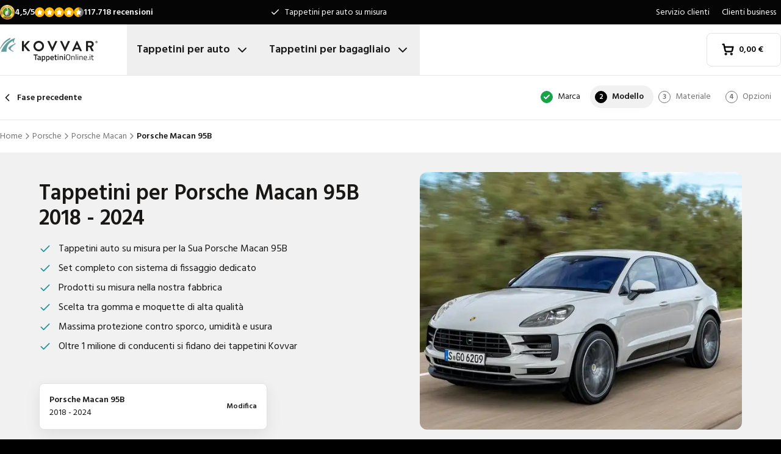

--- FILE ---
content_type: text/html; charset=utf-8
request_url: https://www.tappetinionline.it/tappetini/porsche/macan/porsche-macan-95b-from-2018/
body_size: 34106
content:
<!DOCTYPE html><html lang="it"><head><meta charSet="utf-8"/><meta name="viewport" content="width=device-width, initial-scale=1"/><link rel="preload" as="image" href="/images/logos/logo-it-IT.svg" fetchPriority="high"/><link rel="preload" as="image" imageSrcSet="/_next/image/?url=https%3A%2F%2Fd7rh5s3nxmpy4.cloudfront.net%2FCMP4932%2FCT57157BI16103_cm_type_5575_Porsche_Macan_95B_2018_2024_IMD.jpg&amp;w=16&amp;q=60 16w, /_next/image/?url=https%3A%2F%2Fd7rh5s3nxmpy4.cloudfront.net%2FCMP4932%2FCT57157BI16103_cm_type_5575_Porsche_Macan_95B_2018_2024_IMD.jpg&amp;w=32&amp;q=60 32w, /_next/image/?url=https%3A%2F%2Fd7rh5s3nxmpy4.cloudfront.net%2FCMP4932%2FCT57157BI16103_cm_type_5575_Porsche_Macan_95B_2018_2024_IMD.jpg&amp;w=48&amp;q=60 48w, /_next/image/?url=https%3A%2F%2Fd7rh5s3nxmpy4.cloudfront.net%2FCMP4932%2FCT57157BI16103_cm_type_5575_Porsche_Macan_95B_2018_2024_IMD.jpg&amp;w=64&amp;q=60 64w, /_next/image/?url=https%3A%2F%2Fd7rh5s3nxmpy4.cloudfront.net%2FCMP4932%2FCT57157BI16103_cm_type_5575_Porsche_Macan_95B_2018_2024_IMD.jpg&amp;w=96&amp;q=60 96w, /_next/image/?url=https%3A%2F%2Fd7rh5s3nxmpy4.cloudfront.net%2FCMP4932%2FCT57157BI16103_cm_type_5575_Porsche_Macan_95B_2018_2024_IMD.jpg&amp;w=128&amp;q=60 128w, /_next/image/?url=https%3A%2F%2Fd7rh5s3nxmpy4.cloudfront.net%2FCMP4932%2FCT57157BI16103_cm_type_5575_Porsche_Macan_95B_2018_2024_IMD.jpg&amp;w=256&amp;q=60 256w, /_next/image/?url=https%3A%2F%2Fd7rh5s3nxmpy4.cloudfront.net%2FCMP4932%2FCT57157BI16103_cm_type_5575_Porsche_Macan_95B_2018_2024_IMD.jpg&amp;w=384&amp;q=60 384w, /_next/image/?url=https%3A%2F%2Fd7rh5s3nxmpy4.cloudfront.net%2FCMP4932%2FCT57157BI16103_cm_type_5575_Porsche_Macan_95B_2018_2024_IMD.jpg&amp;w=640&amp;q=60 640w, /_next/image/?url=https%3A%2F%2Fd7rh5s3nxmpy4.cloudfront.net%2FCMP4932%2FCT57157BI16103_cm_type_5575_Porsche_Macan_95B_2018_2024_IMD.jpg&amp;w=750&amp;q=60 750w, /_next/image/?url=https%3A%2F%2Fd7rh5s3nxmpy4.cloudfront.net%2FCMP4932%2FCT57157BI16103_cm_type_5575_Porsche_Macan_95B_2018_2024_IMD.jpg&amp;w=828&amp;q=60 828w, /_next/image/?url=https%3A%2F%2Fd7rh5s3nxmpy4.cloudfront.net%2FCMP4932%2FCT57157BI16103_cm_type_5575_Porsche_Macan_95B_2018_2024_IMD.jpg&amp;w=1080&amp;q=60 1080w, /_next/image/?url=https%3A%2F%2Fd7rh5s3nxmpy4.cloudfront.net%2FCMP4932%2FCT57157BI16103_cm_type_5575_Porsche_Macan_95B_2018_2024_IMD.jpg&amp;w=1200&amp;q=60 1200w, /_next/image/?url=https%3A%2F%2Fd7rh5s3nxmpy4.cloudfront.net%2FCMP4932%2FCT57157BI16103_cm_type_5575_Porsche_Macan_95B_2018_2024_IMD.jpg&amp;w=1920&amp;q=60 1920w, /_next/image/?url=https%3A%2F%2Fd7rh5s3nxmpy4.cloudfront.net%2FCMP4932%2FCT57157BI16103_cm_type_5575_Porsche_Macan_95B_2018_2024_IMD.jpg&amp;w=2048&amp;q=60 2048w, /_next/image/?url=https%3A%2F%2Fd7rh5s3nxmpy4.cloudfront.net%2FCMP4932%2FCT57157BI16103_cm_type_5575_Porsche_Macan_95B_2018_2024_IMD.jpg&amp;w=3840&amp;q=60 3840w" imageSizes="(max-width: 1024px) 368px, (min-width: 1280px) 496px, (min-width: 1280px) 528px, 656px" fetchPriority="high"/><link rel="preload" as="image" imageSrcSet="/_next/image/?url=https%3A%2F%2Fd7rh5s3nxmpy4.cloudfront.net%2FCMP4932%2F1%2FGAQD1941BI4598_CM5575_Porsche_Macan_2018_IMD.png&amp;w=128&amp;q=50 128w, /_next/image/?url=https%3A%2F%2Fd7rh5s3nxmpy4.cloudfront.net%2FCMP4932%2F1%2FGAQD1941BI4598_CM5575_Porsche_Macan_2018_IMD.png&amp;w=256&amp;q=50 256w, /_next/image/?url=https%3A%2F%2Fd7rh5s3nxmpy4.cloudfront.net%2FCMP4932%2F1%2FGAQD1941BI4598_CM5575_Porsche_Macan_2018_IMD.png&amp;w=384&amp;q=50 384w, /_next/image/?url=https%3A%2F%2Fd7rh5s3nxmpy4.cloudfront.net%2FCMP4932%2F1%2FGAQD1941BI4598_CM5575_Porsche_Macan_2018_IMD.png&amp;w=640&amp;q=50 640w, /_next/image/?url=https%3A%2F%2Fd7rh5s3nxmpy4.cloudfront.net%2FCMP4932%2F1%2FGAQD1941BI4598_CM5575_Porsche_Macan_2018_IMD.png&amp;w=750&amp;q=50 750w, /_next/image/?url=https%3A%2F%2Fd7rh5s3nxmpy4.cloudfront.net%2FCMP4932%2F1%2FGAQD1941BI4598_CM5575_Porsche_Macan_2018_IMD.png&amp;w=828&amp;q=50 828w, /_next/image/?url=https%3A%2F%2Fd7rh5s3nxmpy4.cloudfront.net%2FCMP4932%2F1%2FGAQD1941BI4598_CM5575_Porsche_Macan_2018_IMD.png&amp;w=1080&amp;q=50 1080w, /_next/image/?url=https%3A%2F%2Fd7rh5s3nxmpy4.cloudfront.net%2FCMP4932%2F1%2FGAQD1941BI4598_CM5575_Porsche_Macan_2018_IMD.png&amp;w=1200&amp;q=50 1200w, /_next/image/?url=https%3A%2F%2Fd7rh5s3nxmpy4.cloudfront.net%2FCMP4932%2F1%2FGAQD1941BI4598_CM5575_Porsche_Macan_2018_IMD.png&amp;w=1920&amp;q=50 1920w, /_next/image/?url=https%3A%2F%2Fd7rh5s3nxmpy4.cloudfront.net%2FCMP4932%2F1%2FGAQD1941BI4598_CM5575_Porsche_Macan_2018_IMD.png&amp;w=2048&amp;q=50 2048w, /_next/image/?url=https%3A%2F%2Fd7rh5s3nxmpy4.cloudfront.net%2FCMP4932%2F1%2FGAQD1941BI4598_CM5575_Porsche_Macan_2018_IMD.png&amp;w=3840&amp;q=50 3840w" imageSizes="(max-width: 768px) 25vw, (max-width: 1024px) 40vw, 20vw" fetchPriority="high"/><link rel="stylesheet" href="/_next/static/css/62a628f66bf602e7.css" data-precedence="next"/><link rel="stylesheet" href="/_next/static/css/b21adb085386fb47.css" data-precedence="next"/><link rel="preload" as="script" fetchPriority="low" href="/_next/static/chunks/webpack-2110f3c58792487e.js"/><script src="/_next/static/chunks/fd9d1056-be4cd2fbf2f2fd0f.js" async=""></script><script src="/_next/static/chunks/3235-4ec8350244aed764.js" async=""></script><script src="/_next/static/chunks/main-app-eb969b5e77b311be.js" async=""></script><script src="/_next/static/chunks/app/global-error-20b66e27393a8a58.js" async=""></script><script src="/_next/static/chunks/9661-14c5a5646f60185e.js" async=""></script><script src="/_next/static/chunks/8283-2eb513e6e0a676a4.js" async=""></script><script src="/_next/static/chunks/8064-dd8ab39a70698f3e.js" async=""></script><script src="/_next/static/chunks/6880-09f0054f31a00c0a.js" async=""></script><script src="/_next/static/chunks/7980-6c26c8e76f119d0a.js" async=""></script><script src="/_next/static/chunks/app/%5Blocale%5D/(shop)/carmats/%5Bmake%5D/%5Bmodel%5D/%5Btype%5D/page-856f33b64217a138.js" async=""></script><script src="/_next/static/chunks/app/%5Blocale%5D/(shop)/error-006d91119b60f339.js" async=""></script><script src="/_next/static/chunks/3788-148f322bebe1bc2d.js" async=""></script><script src="/_next/static/chunks/app/%5Blocale%5D/layout-7313a15fcfe463f5.js" async=""></script><script src="/_next/static/chunks/5532-784f4b412ff944b2.js" async=""></script><script src="/_next/static/chunks/app/%5Blocale%5D/(shop)/layout-671395f539886dcd.js" async=""></script><link rel="preconnect" href="https://cms.justcarpets.eu"/><link rel="preconnect" href="https://d7rh5s3nxmpy4.cloudfront.net"/><link rel="icon" href="/icon.ico" sizes="any"/><title>Tappetini per Porsche Macan 95B | 2018 - 2024 | Sagoma originale</title><meta name="description" content="Tappeti per le Porsche Macan 95B di alta qualità ✓ in forma originale ✓ Soddisfatti o rimborsati ✓ Consegne brevi ✓ Garanzia 100% ✓ Produzione Propria ✓ Ordina subito online!"/><link rel="canonical" href="https://www.tappetinionline.it/tappetini/porsche/macan/porsche-macan-95b-from-2018/"/><link rel="alternate" hrefLang="pl-PL" href="https://www.motodywaniki.pl/dywaniki/porsche/macan/porsche-macan-95b-from-2018/"/><link rel="alternate" hrefLang="nl-NL" href="https://www.justcarpets.nl/automatten/porsche/macan/porsche-macan-95b-from-2018/"/><link rel="alternate" hrefLang="fr-FR" href="https://www.tapisvoiture.fr/tapis/porsche/macan/porsche-macan-95b-from-2018/"/><link rel="alternate" hrefLang="de-DE" href="https://www.onlinefussmatten.de/fussmatte/porsche/macan/porsche-macan-95b-from-2018/"/><link rel="alternate" hrefLang="es-ES" href="https://www.soloalfombrillas.es/alfombrillas-de-coche/porsche/macan/porsche-macan-95b-from-2018/"/><link rel="alternate" hrefLang="it-IT" href="https://www.tappetinionline.it/tappetini/porsche/macan/porsche-macan-95b-from-2018/"/><link rel="alternate" hrefLang="sv-SE" href="https://www.bilmattor.com/bilmattor/porsche/macan/porsche-macan-95b-from-2018/"/><link rel="alternate" hrefLang="da-DK" href="https://www.bilmaatteronline.dk/bilmaatter/porsche/macan/porsche-macan-95b-from-2018/"/><link rel="alternate" hrefLang="fi-FI" href="https://www.autonmatot.fi/automatot/porsche/macan/porsche-macan-95b-from-2018/"/><link rel="alternate" hrefLang="nb-NO" href="https://www.bilmatter.com/bilmatter/porsche/macan/porsche-macan-95b-from-2018/"/><meta property="og:title" content="Tappetini per Porsche Macan 95B | 2018 - 2024 | Sagoma originale"/><meta property="og:description" content="Tappeti per le Porsche Macan 95B di alta qualità ✓ in forma originale ✓ Soddisfatti o rimborsati ✓ Consegne brevi ✓ Garanzia 100% ✓ Produzione Propria ✓ Ordina subito online!"/><meta property="og:url" content="https://www.tappetinionline.it/tappetini/porsche/macan/porsche-macan-95b-from-2018/"/><meta property="og:locale" content="it_IT"/><meta property="og:image" content="https://d7rh5s3nxmpy4.cloudfront.net/CMP4932/CT57157BI16103_cm_type_5575_Porsche_Macan_95B_2018_2024_IMD.jpg"/><meta property="og:type" content="website"/><meta name="twitter:card" content="summary_large_image"/><meta name="twitter:title" content="Tappetini per Porsche Macan 95B | 2018 - 2024 | Sagoma originale"/><meta name="twitter:description" content="Tappeti per le Porsche Macan 95B di alta qualità ✓ in forma originale ✓ Soddisfatti o rimborsati ✓ Consegne brevi ✓ Garanzia 100% ✓ Produzione Propria ✓ Ordina subito online!"/><meta name="twitter:image" content="https://d7rh5s3nxmpy4.cloudfront.net/CMP4932/CT57157BI16103_cm_type_5575_Porsche_Macan_95B_2018_2024_IMD.jpg"/><meta name="next-size-adjust"/><script src="/_next/static/chunks/polyfills-78c92fac7aa8fdd8.js" noModule=""></script></head><body class="__className_1a4da7 flex min-h-screen flex-col"><noscript><iframe src="https://log.tappetinionline.it/ns.html?id=GTM-PPXQCWF" height="0" width="0" style="display:none;visibility:hidden"></iframe></noscript><header id="page-header" class="sticky top-0 z-30 border-b border-primary-lightest bg-white"><div class="bg-primary-darkest text-sm text-typography-on-color"><div class="container mx-auto flex min-h-10 grid-cols-[1fr_1fr_1fr] items-center justify-center py-2 lg:grid"><div class="min-h-[21px] min-w-36"></div><ul class="bg-topbar relative text-center hidden grow items-center lg:flex"><li class="absolute inset-0 flex items-center justify-center px-4 text-center text-sm transition-opacity opacity-1"><svg xmlns="http://www.w3.org/2000/svg" width="24" height="24" viewBox="0 0 24 24" fill="none" stroke="currentColor" stroke-width="2" stroke-linecap="round" stroke-linejoin="round" class="lucide lucide-check mr-2 h-4 w-4 text-white" aria-hidden="true"><path d="M20 6 9 17l-5-5"></path></svg> <!-- -->Tappetini per auto su misura</li><li class="absolute inset-0 flex items-center justify-center px-4 text-center text-sm transition-opacity opacity-0"><svg xmlns="http://www.w3.org/2000/svg" width="24" height="24" viewBox="0 0 24 24" fill="none" stroke="currentColor" stroke-width="2" stroke-linecap="round" stroke-linejoin="round" class="lucide lucide-check mr-2 h-4 w-4 text-white" aria-hidden="true"><path d="M20 6 9 17l-5-5"></path></svg> <!-- -->Vestibilità originale garantita</li><li class="absolute inset-0 flex items-center justify-center px-4 text-center text-sm transition-opacity opacity-0"><svg xmlns="http://www.w3.org/2000/svg" width="24" height="24" viewBox="0 0 24 24" fill="none" stroke="currentColor" stroke-width="2" stroke-linecap="round" stroke-linejoin="round" class="lucide lucide-check mr-2 h-4 w-4 text-white" aria-hidden="true"><path d="M20 6 9 17l-5-5"></path></svg> <!-- -->Consegna rapida</li></ul><ul class="hidden justify-end space-x-1 lg:flex"><li><a target="_blank" class="px-2" href="https://www.tappetinionline.it/servizio-clienti/">Servizio clienti</a></li><li><a target="_blank" class="px-2" href="https://www.tappetinionline.it/servizio-clienti/clientibusiness">Clienti business</a></li></ul></div></div><div class="container mx-auto flex items-center justify-between px-4 py-4 lg:px-0 lg:py-0"><div class="flex items-center justify-between"><button aria-label="Apri navigazione" class="mr-6 lg:hidden" data-cy="mobile-menu-button"><svg xmlns="http://www.w3.org/2000/svg" width="24" height="24" viewBox="0 0 24 24" fill="none" stroke="currentColor" stroke-width="2" stroke-linecap="round" stroke-linejoin="round" class="lucide lucide-menu" aria-hidden="true"><line x1="4" x2="20" y1="12" y2="12"></line><line x1="4" x2="20" y1="6" y2="6"></line><line x1="4" x2="20" y1="18" y2="18"></line></svg></button><a aria-label="Home" href="/"><img alt="" fetchPriority="high" width="160" height="41" decoding="async" data-nimg="1" class="w-32 lg:mr-12 lg:w-40" style="color:transparent" src="/images/logos/logo-it-IT.svg"/></a><ul class="flex hidden lg:flex"><li><button id="carmats-title" class="flex items-center px-4 py-7 text-lg font-semibold hover:text-gray-700" aria-expanded="false" aria-controls="carmats-title" data-cy="navigation-item">Tappetini per auto<svg xmlns="http://www.w3.org/2000/svg" width="24" height="24" viewBox="0 0 24 24" fill="none" stroke="currentColor" stroke-width="2" stroke-linecap="round" stroke-linejoin="round" class="lucide lucide-chevron-down ml-2"><path d="m6 9 6 6 6-6"></path></svg></button></li><li><button id="trunkmats-title" class="flex items-center px-4 py-7 text-lg font-semibold hover:text-gray-700" aria-expanded="false" aria-controls="trunkmats-title" data-cy="navigation-item">Tappetini per bagagliaio<svg xmlns="http://www.w3.org/2000/svg" width="24" height="24" viewBox="0 0 24 24" fill="none" stroke="currentColor" stroke-width="2" stroke-linecap="round" stroke-linejoin="round" class="lucide lucide-chevron-down ml-2"><path d="m6 9 6 6 6-6"></path></svg></button></li></ul></div><a class="flex items-center rounded border border-gray-100 bg-white px-4 py-3 text-sm font-semibold text-black transition hover:bg-gray-50 lg:rounded-lg lg:px-6 lg:py-4" href="/checkout/cart/"><div class="flex min-h-[21px] min-w-[72px] justify-start gap-1"><div class="relative"><svg xmlns="http://www.w3.org/2000/svg" width="24" height="24" viewBox="0 0 24 24" fill="none" stroke="currentColor" stroke-width="3" stroke-linecap="round" stroke-linejoin="round" class="lucide lucide-shopping-cart mr-2 h-5 w-5" aria-hidden="true"><circle cx="8" cy="21" r="1"></circle><circle cx="19" cy="21" r="1"></circle><path d="M2.05 2.05h2l2.66 12.42a2 2 0 0 0 2 1.58h9.78a2 2 0 0 0 1.95-1.57l1.65-7.43H5.12"></path></svg></div><dl><dt class="sr-only">Totale nel carrello<!-- -->:</dt><dd></dd></dl></div></a></div><dialog class="Dialog_dialog___mImv FlyIn_fly-in__LO0Tj" data-full-screen="true"><header class="mb-8 flex items-center justify-between border-b border-primary-lightest p-4"><img alt="" loading="lazy" width="90" height="32" decoding="async" data-nimg="1" class="h-8 w-24" style="color:transparent" src="/images/logos/logo-it-IT.svg"/><form method="dialog"><button class="p-2"><svg xmlns="http://www.w3.org/2000/svg" width="24" height="24" viewBox="0 0 24 24" fill="none" stroke="currentColor" stroke-width="2" stroke-linecap="round" stroke-linejoin="round" class="lucide lucide-x" aria-hidden="true"><path d="M18 6 6 18"></path><path d="m6 6 12 12"></path></svg></button></form></header><div class="flex-grow overflow-y-auto p-4" data-cy="mobile-menu"><nav class="mb-8"><h2 class="mb-2 text-xs text-typography-on-white-lightest">I nostri prodotti</h2><div><button type="button" class="py-2 text-xl font-semibold" data-cy="drilldown-menu-button">Tappetini per auto</button><div class="absolute inset-0 max-h-full overflow-y-auto bg-white pb-5 transition-transform translate-x-full"><button class="sticky top-0 flex w-full items-center border-b border-primary-lightest bg-white p-4 text-sm font-semibold" type="button" data-cy="drilldown-back-button"><svg xmlns="http://www.w3.org/2000/svg" width="20" height="24" viewBox="0 0 24 24" fill="none" stroke="currentColor" stroke-width="2" stroke-linecap="round" stroke-linejoin="round" class="lucide lucide-chevron-left mr-2" aria-hidden="true"><path d="m15 18-6-6 6-6"></path></svg>Terug</button><span class="block px-4 py-3 text-xs font-semibold text-typography-on-white-lightest">Tappetini per auto</span><div><strong class="block bg-gray-50 px-4 py-3 font-semibold uppercase text-typography-on-white lg:mb-2 lg:bg-transparent lg:p-0 lg:normal-case lg:text-typography-on-white-lighter">Marchi popolari</strong><ul><li class="border-b border-primary-lightest lg:border-0"><a class="block px-4 py-3 capitalize lg:px-0 lg:py-1 lg:hover:underline" href="/tappetini/audi/">Audi</a></li><li class="border-b border-primary-lightest lg:border-0"><a class="block px-4 py-3 capitalize lg:px-0 lg:py-1 lg:hover:underline" href="/tappetini/bmw/">BMW</a></li><li class="border-b border-primary-lightest lg:border-0"><a class="block px-4 py-3 capitalize lg:px-0 lg:py-1 lg:hover:underline" href="/tappetini/fiat/">Fiat</a></li><li class="border-b border-primary-lightest lg:border-0"><a class="block px-4 py-3 capitalize lg:px-0 lg:py-1 lg:hover:underline" href="/tappetini/ford/">Ford</a></li><li class="border-b border-primary-lightest lg:border-0"><a class="block px-4 py-3 capitalize lg:px-0 lg:py-1 lg:hover:underline" href="/tappetini/mercedes/">Mercedes</a></li><li class="border-b border-primary-lightest lg:border-0"><a class="block px-4 py-3 capitalize lg:px-0 lg:py-1 lg:hover:underline" href="/tappetini/opel/">Opel</a></li><li class="border-b border-primary-lightest lg:border-0"><a class="block px-4 py-3 capitalize lg:px-0 lg:py-1 lg:hover:underline" href="/tappetini/renault/">Renault</a></li><li class="border-b border-primary-lightest lg:border-0"><a class="block px-4 py-3 capitalize lg:px-0 lg:py-1 lg:hover:underline" href="/tappetini/toyota/">Toyota</a></li><li class="border-b border-primary-lightest lg:border-0"><a class="block px-4 py-3 capitalize lg:px-0 lg:py-1 lg:hover:underline" href="/tappetini/volkswagen/">Volkswagen</a></li><li class="border-b border-primary-lightest lg:border-0"><a class="block px-4 py-3 capitalize lg:px-0 lg:py-1 lg:hover:underline" href="/tappetini/volvo/">Volvo</a></li></ul></div><ul><li class="block bg-gray-50 px-4 py-3 font-semibold uppercase text-typography-on-white">a</li><li class="border-t border-gray-50"><div><a class="block px-4 py-3 capitalize" data-cy="drilldown-menu-link" href="/tappetini/abarth/">Abarth</a></div></li><li class="border-t border-gray-50"><div><a class="block px-4 py-3 capitalize" data-cy="drilldown-menu-link" href="/tappetini/aiways/">Aiways</a></div></li><li class="border-t border-gray-50"><div><a class="block px-4 py-3 capitalize" data-cy="drilldown-menu-link" href="/tappetini/aixam/">Aixam</a></div></li><li class="border-t border-gray-50"><div><a class="block px-4 py-3 capitalize" data-cy="drilldown-menu-link" href="/tappetini/alfa-romeo/">Alfa Romeo</a></div></li><li class="border-t border-gray-50"><div><a class="block px-4 py-3 capitalize" data-cy="drilldown-menu-link" href="/tappetini/alpine/">Alpine</a></div></li><li class="border-t border-gray-50"><div><a class="block px-4 py-3 capitalize" data-cy="drilldown-menu-link" href="/tappetini/aston-martin/">Aston Martin</a></div></li><li class="border-t border-gray-50"><div><a class="block px-4 py-3 capitalize" data-cy="drilldown-menu-link" href="/tappetini/audi/">Audi</a></div></li><li class="block bg-gray-50 px-4 py-3 font-semibold uppercase text-typography-on-white">b</li><li class="border-t border-gray-50"><div><a class="block px-4 py-3 capitalize" data-cy="drilldown-menu-link" href="/tappetini/bmw/">BMW</a></div></li><li class="border-t border-gray-50"><div><a class="block px-4 py-3 capitalize" data-cy="drilldown-menu-link" href="/tappetini/byd/">BYD</a></div></li><li class="border-t border-gray-50"><div><a class="block px-4 py-3 capitalize" data-cy="drilldown-menu-link" href="/tappetini/bentley/">Bentley</a></div></li><li class="block bg-gray-50 px-4 py-3 font-semibold uppercase text-typography-on-white">c</li><li class="border-t border-gray-50"><div><a class="block px-4 py-3 capitalize" data-cy="drilldown-menu-link" href="/tappetini/cadillac/">Cadillac</a></div></li><li class="border-t border-gray-50"><div><a class="block px-4 py-3 capitalize" data-cy="drilldown-menu-link" href="/tappetini/chatenet/">Chatenet</a></div></li><li class="border-t border-gray-50"><div><a class="block px-4 py-3 capitalize" data-cy="drilldown-menu-link" href="/tappetini/chevrolet/">Chevrolet</a></div></li><li class="border-t border-gray-50"><div><a class="block px-4 py-3 capitalize" data-cy="drilldown-menu-link" href="/tappetini/chrysler/">Chrysler</a></div></li><li class="border-t border-gray-50"><div><a class="block px-4 py-3 capitalize" data-cy="drilldown-menu-link" href="/tappetini/citroen/">Citroën</a></div></li><li class="border-t border-gray-50"><div><a class="block px-4 py-3 capitalize" data-cy="drilldown-menu-link" href="/tappetini/cupra/">Cupra</a></div></li><li class="block bg-gray-50 px-4 py-3 font-semibold uppercase text-typography-on-white">d</li><li class="border-t border-gray-50"><div><a class="block px-4 py-3 capitalize" data-cy="drilldown-menu-link" href="/tappetini/daf/">DAF</a></div></li><li class="border-t border-gray-50"><div><a class="block px-4 py-3 capitalize" data-cy="drilldown-menu-link" href="/tappetini/dfsk/">DFSK</a></div></li><li class="border-t border-gray-50"><div><a class="block px-4 py-3 capitalize" data-cy="drilldown-menu-link" href="/tappetini/dr/">DR</a></div></li><li class="border-t border-gray-50"><div><a class="block px-4 py-3 capitalize" data-cy="drilldown-menu-link" href="/tappetini/ds/">DS</a></div></li><li class="border-t border-gray-50"><div><a class="block px-4 py-3 capitalize" data-cy="drilldown-menu-link" href="/tappetini/dacia/">Dacia</a></div></li><li class="border-t border-gray-50"><div><a class="block px-4 py-3 capitalize" data-cy="drilldown-menu-link" href="/tappetini/daihatsu/">Daihatsu</a></div></li><li class="border-t border-gray-50"><div><a class="block px-4 py-3 capitalize" data-cy="drilldown-menu-link" href="/tappetini/dodge/">Dodge</a></div></li><li class="border-t border-gray-50"><div><a class="block px-4 py-3 capitalize" data-cy="drilldown-menu-link" href="/tappetini/dongfeng/">Dongfeng</a></div></li><li class="block bg-gray-50 px-4 py-3 font-semibold uppercase text-typography-on-white">e</li><li class="border-t border-gray-50"><div><a class="block px-4 py-3 capitalize" data-cy="drilldown-menu-link" href="/tappetini/emc/">EMC</a></div></li><li class="border-t border-gray-50"><div><a class="block px-4 py-3 capitalize" data-cy="drilldown-menu-link" href="/tappetini/evo/">EVO</a></div></li><li class="block bg-gray-50 px-4 py-3 font-semibold uppercase text-typography-on-white">f</li><li class="border-t border-gray-50"><div><a class="block px-4 py-3 capitalize" data-cy="drilldown-menu-link" href="/tappetini/ferrari/">Ferrari</a></div></li><li class="border-t border-gray-50"><div><a class="block px-4 py-3 capitalize" data-cy="drilldown-menu-link" href="/tappetini/fiat/">Fiat</a></div></li><li class="border-t border-gray-50"><div><a class="block px-4 py-3 capitalize" data-cy="drilldown-menu-link" href="/tappetini/fisker/">Fisker</a></div></li><li class="border-t border-gray-50"><div><a class="block px-4 py-3 capitalize" data-cy="drilldown-menu-link" href="/tappetini/ford/">Ford</a></div></li><li class="block bg-gray-50 px-4 py-3 font-semibold uppercase text-typography-on-white">g</li><li class="border-t border-gray-50"><div><a class="block px-4 py-3 capitalize" data-cy="drilldown-menu-link" href="/tappetini/gwm/">GWM</a></div></li><li class="border-t border-gray-50"><div><a class="block px-4 py-3 capitalize" data-cy="drilldown-menu-link" href="/tappetini/genesis/">Genesis</a></div></li><li class="block bg-gray-50 px-4 py-3 font-semibold uppercase text-typography-on-white">h</li><li class="border-t border-gray-50"><div><a class="block px-4 py-3 capitalize" data-cy="drilldown-menu-link" href="/tappetini/honda/">Honda</a></div></li><li class="border-t border-gray-50"><div><a class="block px-4 py-3 capitalize" data-cy="drilldown-menu-link" href="/tappetini/hongqi/">Hongqi</a></div></li><li class="border-t border-gray-50"><div><a class="block px-4 py-3 capitalize" data-cy="drilldown-menu-link" href="/tappetini/hyundai/">Hyundai</a></div></li><li class="block bg-gray-50 px-4 py-3 font-semibold uppercase text-typography-on-white">i</li><li class="border-t border-gray-50"><div><a class="block px-4 py-3 capitalize" data-cy="drilldown-menu-link" href="/tappetini/ickx/">ICKX</a></div></li><li class="border-t border-gray-50"><div><a class="block px-4 py-3 capitalize" data-cy="drilldown-menu-link" href="/tappetini/ineos/">Ineos</a></div></li><li class="border-t border-gray-50"><div><a class="block px-4 py-3 capitalize" data-cy="drilldown-menu-link" href="/tappetini/infiniti/">Infiniti</a></div></li><li class="border-t border-gray-50"><div><a class="block px-4 py-3 capitalize" data-cy="drilldown-menu-link" href="/tappetini/isuzu/">Isuzu</a></div></li><li class="border-t border-gray-50"><div><a class="block px-4 py-3 capitalize" data-cy="drilldown-menu-link" href="/tappetini/iveco/">Iveco</a></div></li><li class="block bg-gray-50 px-4 py-3 font-semibold uppercase text-typography-on-white">j</li><li class="border-t border-gray-50"><div><a class="block px-4 py-3 capitalize" data-cy="drilldown-menu-link" href="/tappetini/jac/">JAC</a></div></li><li class="border-t border-gray-50"><div><a class="block px-4 py-3 capitalize" data-cy="drilldown-menu-link" href="/tappetini/jaecoo/">Jaecoo</a></div></li><li class="border-t border-gray-50"><div><a class="block px-4 py-3 capitalize" data-cy="drilldown-menu-link" href="/tappetini/jaguar/">Jaguar</a></div></li><li class="border-t border-gray-50"><div><a class="block px-4 py-3 capitalize" data-cy="drilldown-menu-link" href="/tappetini/jeep/">Jeep</a></div></li><li class="block bg-gray-50 px-4 py-3 font-semibold uppercase text-typography-on-white">k</li><li class="border-t border-gray-50"><div><a class="block px-4 py-3 capitalize" data-cy="drilldown-menu-link" href="/tappetini/kia/">Kia</a></div></li><li class="block bg-gray-50 px-4 py-3 font-semibold uppercase text-typography-on-white">l</li><li class="border-t border-gray-50"><div><a class="block px-4 py-3 capitalize" data-cy="drilldown-menu-link" href="/tappetini/lada/">Lada</a></div></li><li class="border-t border-gray-50"><div><a class="block px-4 py-3 capitalize" data-cy="drilldown-menu-link" href="/tappetini/lamborghini/">Lamborghini</a></div></li><li class="border-t border-gray-50"><div><a class="block px-4 py-3 capitalize" data-cy="drilldown-menu-link" href="/tappetini/lancia/">Lancia</a></div></li><li class="border-t border-gray-50"><div><a class="block px-4 py-3 capitalize" data-cy="drilldown-menu-link" href="/tappetini/land-rover/">Land Rover</a></div></li><li class="border-t border-gray-50"><div><a class="block px-4 py-3 capitalize" data-cy="drilldown-menu-link" href="/tappetini/leapmotor/">Leapmotor</a></div></li><li class="border-t border-gray-50"><div><a class="block px-4 py-3 capitalize" data-cy="drilldown-menu-link" href="/tappetini/lexus/">Lexus</a></div></li><li class="border-t border-gray-50"><div><a class="block px-4 py-3 capitalize" data-cy="drilldown-menu-link" href="/tappetini/ligier/">Ligier</a></div></li><li class="border-t border-gray-50"><div><a class="block px-4 py-3 capitalize" data-cy="drilldown-menu-link" href="/tappetini/lotus/">Lotus</a></div></li><li class="border-t border-gray-50"><div><a class="block px-4 py-3 capitalize" data-cy="drilldown-menu-link" href="/tappetini/lynk-co/">Lynk &amp; Co</a></div></li><li class="block bg-gray-50 px-4 py-3 font-semibold uppercase text-typography-on-white">m</li><li class="border-t border-gray-50"><div><a class="block px-4 py-3 capitalize" data-cy="drilldown-menu-link" href="/tappetini/man/">MAN</a></div></li><li class="border-t border-gray-50"><div><a class="block px-4 py-3 capitalize" data-cy="drilldown-menu-link" href="/tappetini/mg/">MG</a></div></li><li class="border-t border-gray-50"><div><a class="block px-4 py-3 capitalize" data-cy="drilldown-menu-link" href="/tappetini/maserati/">Maserati</a></div></li><li class="border-t border-gray-50"><div><a class="block px-4 py-3 capitalize" data-cy="drilldown-menu-link" href="/tappetini/maxus/">Maxus</a></div></li><li class="border-t border-gray-50"><div><a class="block px-4 py-3 capitalize" data-cy="drilldown-menu-link" href="/tappetini/mazda/">Mazda</a></div></li><li class="border-t border-gray-50"><div><a class="block px-4 py-3 capitalize" data-cy="drilldown-menu-link" href="/tappetini/mclaren/">McLaren</a></div></li><li class="border-t border-gray-50"><div><a class="block px-4 py-3 capitalize" data-cy="drilldown-menu-link" href="/tappetini/mercedes/">Mercedes</a></div></li><li class="border-t border-gray-50"><div><a class="block px-4 py-3 capitalize" data-cy="drilldown-menu-link" href="/tappetini/microcar/">Microcar</a></div></li><li class="border-t border-gray-50"><div><a class="block px-4 py-3 capitalize" data-cy="drilldown-menu-link" href="/tappetini/mini/">Mini</a></div></li><li class="border-t border-gray-50"><div><a class="block px-4 py-3 capitalize" data-cy="drilldown-menu-link" href="/tappetini/mitsubishi/">Mitsubishi</a></div></li><li class="block bg-gray-50 px-4 py-3 font-semibold uppercase text-typography-on-white">n</li><li class="border-t border-gray-50"><div><a class="block px-4 py-3 capitalize" data-cy="drilldown-menu-link" href="/tappetini/nio/">Nio</a></div></li><li class="border-t border-gray-50"><div><a class="block px-4 py-3 capitalize" data-cy="drilldown-menu-link" href="/tappetini/nissan/">Nissan</a></div></li><li class="block bg-gray-50 px-4 py-3 font-semibold uppercase text-typography-on-white">o</li><li class="border-t border-gray-50"><div><a class="block px-4 py-3 capitalize" data-cy="drilldown-menu-link" href="/tappetini/omoda/">Omoda</a></div></li><li class="border-t border-gray-50"><div><a class="block px-4 py-3 capitalize" data-cy="drilldown-menu-link" href="/tappetini/opel/">Opel</a></div></li><li class="block bg-gray-50 px-4 py-3 font-semibold uppercase text-typography-on-white">p</li><li class="border-t border-gray-50"><div><a class="block px-4 py-3 capitalize" data-cy="drilldown-menu-link" href="/tappetini/peugeot/">Peugeot</a></div></li><li class="border-t border-gray-50"><div><a class="block px-4 py-3 capitalize" data-cy="drilldown-menu-link" href="/tappetini/polestar/">Polestar</a></div></li><li class="border-t border-gray-50"><div><a class="block px-4 py-3 capitalize" data-cy="drilldown-menu-link" href="/tappetini/porsche/">Porsche</a></div></li><li class="block bg-gray-50 px-4 py-3 font-semibold uppercase text-typography-on-white">r</li><li class="border-t border-gray-50"><div><a class="block px-4 py-3 capitalize" data-cy="drilldown-menu-link" href="/tappetini/ram/">RAM</a></div></li><li class="border-t border-gray-50"><div><a class="block px-4 py-3 capitalize" data-cy="drilldown-menu-link" href="/tappetini/renault/">Renault</a></div></li><li class="border-t border-gray-50"><div><a class="block px-4 py-3 capitalize" data-cy="drilldown-menu-link" href="/tappetini/rolls-royce/">Rolls Royce</a></div></li><li class="border-t border-gray-50"><div><a class="block px-4 py-3 capitalize" data-cy="drilldown-menu-link" href="/tappetini/rover/">Rover</a></div></li><li class="block bg-gray-50 px-4 py-3 font-semibold uppercase text-typography-on-white">s</li><li class="border-t border-gray-50"><div><a class="block px-4 py-3 capitalize" data-cy="drilldown-menu-link" href="/tappetini/saab/">Saab</a></div></li><li class="border-t border-gray-50"><div><a class="block px-4 py-3 capitalize" data-cy="drilldown-menu-link" href="/tappetini/seat/">Seat</a></div></li><li class="border-t border-gray-50"><div><a class="block px-4 py-3 capitalize" data-cy="drilldown-menu-link" href="/tappetini/seres/">Seres</a></div></li><li class="border-t border-gray-50"><div><a class="block px-4 py-3 capitalize" data-cy="drilldown-menu-link" href="/tappetini/skoda/">Skoda</a></div></li><li class="border-t border-gray-50"><div><a class="block px-4 py-3 capitalize" data-cy="drilldown-menu-link" href="/tappetini/smart/">Smart</a></div></li><li class="border-t border-gray-50"><div><a class="block px-4 py-3 capitalize" data-cy="drilldown-menu-link" href="/tappetini/sportequipe/">Sportequipe</a></div></li><li class="border-t border-gray-50"><div><a class="block px-4 py-3 capitalize" data-cy="drilldown-menu-link" href="/tappetini/ssangyong/">SsangYong</a></div></li><li class="border-t border-gray-50"><div><a class="block px-4 py-3 capitalize" data-cy="drilldown-menu-link" href="/tappetini/subaru/">Subaru</a></div></li><li class="border-t border-gray-50"><div><a class="block px-4 py-3 capitalize" data-cy="drilldown-menu-link" href="/tappetini/suzuki/">Suzuki</a></div></li><li class="block bg-gray-50 px-4 py-3 font-semibold uppercase text-typography-on-white">t</li><li class="border-t border-gray-50"><div><a class="block px-4 py-3 capitalize" data-cy="drilldown-menu-link" href="/tappetini/tesla/">Tesla</a></div></li><li class="border-t border-gray-50"><div><a class="block px-4 py-3 capitalize" data-cy="drilldown-menu-link" href="/tappetini/toyota/">Toyota</a></div></li><li class="block bg-gray-50 px-4 py-3 font-semibold uppercase text-typography-on-white">v</li><li class="border-t border-gray-50"><div><a class="block px-4 py-3 capitalize" data-cy="drilldown-menu-link" href="/tappetini/vinfast/">Vinfast</a></div></li><li class="border-t border-gray-50"><div><a class="block px-4 py-3 capitalize" data-cy="drilldown-menu-link" href="/tappetini/volkswagen/">Volkswagen</a></div></li><li class="border-t border-gray-50"><div><a class="block px-4 py-3 capitalize" data-cy="drilldown-menu-link" href="/tappetini/volvo/">Volvo</a></div></li><li class="border-t border-gray-50"><div><a class="block px-4 py-3 capitalize" data-cy="drilldown-menu-link" href="/tappetini/voyah/">Voyah</a></div></li><li class="block bg-gray-50 px-4 py-3 font-semibold uppercase text-typography-on-white">x</li><li class="border-t border-gray-50"><div><a class="block px-4 py-3 capitalize" data-cy="drilldown-menu-link" href="/tappetini/xpeng/">Xpeng</a></div></li><li class="block bg-gray-50 px-4 py-3 font-semibold uppercase text-typography-on-white">z</li><li class="border-t border-gray-50"><div><a class="block px-4 py-3 capitalize" data-cy="drilldown-menu-link" href="/tappetini/zeekr/">Zeekr</a></div></li></ul></div></div><div><button type="button" class="py-2 text-xl font-semibold" data-cy="drilldown-menu-button">Tappetini per bagagliaio</button><div class="absolute inset-0 max-h-full overflow-y-auto bg-white pb-5 transition-transform translate-x-full"><button class="sticky top-0 flex w-full items-center border-b border-primary-lightest bg-white p-4 text-sm font-semibold" type="button" data-cy="drilldown-back-button"><svg xmlns="http://www.w3.org/2000/svg" width="20" height="24" viewBox="0 0 24 24" fill="none" stroke="currentColor" stroke-width="2" stroke-linecap="round" stroke-linejoin="round" class="lucide lucide-chevron-left mr-2" aria-hidden="true"><path d="m15 18-6-6 6-6"></path></svg>Terug</button><span class="block px-4 py-3 text-xs font-semibold text-typography-on-white-lightest">Tappetini per bagagliaio</span><div><strong class="block bg-gray-50 px-4 py-3 font-semibold uppercase text-typography-on-white lg:mb-2 lg:bg-transparent lg:p-0 lg:normal-case lg:text-typography-on-white-lighter">Marchi popolari</strong><ul><li class="border-b border-primary-lightest lg:border-0"><a class="block px-4 py-3 capitalize lg:px-0 lg:py-1 lg:hover:underline" href="/vasca-baule/audi/">Audi</a></li><li class="border-b border-primary-lightest lg:border-0"><a class="block px-4 py-3 capitalize lg:px-0 lg:py-1 lg:hover:underline" href="/vasca-baule/bmw/">BMW</a></li><li class="border-b border-primary-lightest lg:border-0"><a class="block px-4 py-3 capitalize lg:px-0 lg:py-1 lg:hover:underline" href="/vasca-baule/dr/">DR</a></li><li class="border-b border-primary-lightest lg:border-0"><a class="block px-4 py-3 capitalize lg:px-0 lg:py-1 lg:hover:underline" href="/vasca-baule/fiat/">Fiat</a></li><li class="border-b border-primary-lightest lg:border-0"><a class="block px-4 py-3 capitalize lg:px-0 lg:py-1 lg:hover:underline" href="/vasca-baule/ford/">Ford</a></li><li class="border-b border-primary-lightest lg:border-0"><a class="block px-4 py-3 capitalize lg:px-0 lg:py-1 lg:hover:underline" href="/vasca-baule/jeep/">Jeep</a></li><li class="border-b border-primary-lightest lg:border-0"><a class="block px-4 py-3 capitalize lg:px-0 lg:py-1 lg:hover:underline" href="/vasca-baule/mercedes/">Mercedes</a></li><li class="border-b border-primary-lightest lg:border-0"><a class="block px-4 py-3 capitalize lg:px-0 lg:py-1 lg:hover:underline" href="/vasca-baule/renault/">Renault</a></li><li class="border-b border-primary-lightest lg:border-0"><a class="block px-4 py-3 capitalize lg:px-0 lg:py-1 lg:hover:underline" href="/vasca-baule/volkswagen/">Volkswagen</a></li><li class="border-b border-primary-lightest lg:border-0"><a class="block px-4 py-3 capitalize lg:px-0 lg:py-1 lg:hover:underline" href="/vasca-baule/volvo/">Volvo</a></li></ul></div><ul><li class="block bg-gray-50 px-4 py-3 font-semibold uppercase text-typography-on-white">a</li><li class="border-t border-gray-50"><div><a class="block px-4 py-3 capitalize" data-cy="drilldown-menu-link" href="/vasca-baule/abarth/">Abarth</a></div></li><li class="border-t border-gray-50"><div><a class="block px-4 py-3 capitalize" data-cy="drilldown-menu-link" href="/vasca-baule/aiways/">Aiways</a></div></li><li class="border-t border-gray-50"><div><a class="block px-4 py-3 capitalize" data-cy="drilldown-menu-link" href="/vasca-baule/alfa-romeo/">Alfa Romeo</a></div></li><li class="border-t border-gray-50"><div><a class="block px-4 py-3 capitalize" data-cy="drilldown-menu-link" href="/vasca-baule/alpine/">Alpine</a></div></li><li class="border-t border-gray-50"><div><a class="block px-4 py-3 capitalize" data-cy="drilldown-menu-link" href="/vasca-baule/aston-martin/">Aston Martin</a></div></li><li class="border-t border-gray-50"><div><a class="block px-4 py-3 capitalize" data-cy="drilldown-menu-link" href="/vasca-baule/audi/">Audi</a></div></li><li class="block bg-gray-50 px-4 py-3 font-semibold uppercase text-typography-on-white">b</li><li class="border-t border-gray-50"><div><a class="block px-4 py-3 capitalize" data-cy="drilldown-menu-link" href="/vasca-baule/bmw/">BMW</a></div></li><li class="border-t border-gray-50"><div><a class="block px-4 py-3 capitalize" data-cy="drilldown-menu-link" href="/vasca-baule/byd/">BYD</a></div></li><li class="border-t border-gray-50"><div><a class="block px-4 py-3 capitalize" data-cy="drilldown-menu-link" href="/vasca-baule/bentley/">Bentley</a></div></li><li class="block bg-gray-50 px-4 py-3 font-semibold uppercase text-typography-on-white">c</li><li class="border-t border-gray-50"><div><a class="block px-4 py-3 capitalize" data-cy="drilldown-menu-link" href="/vasca-baule/chevrolet/">Chevrolet</a></div></li><li class="border-t border-gray-50"><div><a class="block px-4 py-3 capitalize" data-cy="drilldown-menu-link" href="/vasca-baule/chrysler/">Chrysler</a></div></li><li class="border-t border-gray-50"><div><a class="block px-4 py-3 capitalize" data-cy="drilldown-menu-link" href="/vasca-baule/citroen/">Citroën</a></div></li><li class="border-t border-gray-50"><div><a class="block px-4 py-3 capitalize" data-cy="drilldown-menu-link" href="/vasca-baule/cupra/">Cupra</a></div></li><li class="block bg-gray-50 px-4 py-3 font-semibold uppercase text-typography-on-white">d</li><li class="border-t border-gray-50"><div><a class="block px-4 py-3 capitalize" data-cy="drilldown-menu-link" href="/vasca-baule/daf/">DAF</a></div></li><li class="border-t border-gray-50"><div><a class="block px-4 py-3 capitalize" data-cy="drilldown-menu-link" href="/vasca-baule/dfsk/">DFSK</a></div></li><li class="border-t border-gray-50"><div><a class="block px-4 py-3 capitalize" data-cy="drilldown-menu-link" href="/vasca-baule/dr/">DR</a></div></li><li class="border-t border-gray-50"><div><a class="block px-4 py-3 capitalize" data-cy="drilldown-menu-link" href="/vasca-baule/ds/">DS</a></div></li><li class="border-t border-gray-50"><div><a class="block px-4 py-3 capitalize" data-cy="drilldown-menu-link" href="/vasca-baule/dacia/">Dacia</a></div></li><li class="border-t border-gray-50"><div><a class="block px-4 py-3 capitalize" data-cy="drilldown-menu-link" href="/vasca-baule/daihatsu/">Daihatsu</a></div></li><li class="border-t border-gray-50"><div><a class="block px-4 py-3 capitalize" data-cy="drilldown-menu-link" href="/vasca-baule/dodge/">Dodge</a></div></li><li class="border-t border-gray-50"><div><a class="block px-4 py-3 capitalize" data-cy="drilldown-menu-link" href="/vasca-baule/dongfeng/">Dongfeng</a></div></li><li class="block bg-gray-50 px-4 py-3 font-semibold uppercase text-typography-on-white">e</li><li class="border-t border-gray-50"><div><a class="block px-4 py-3 capitalize" data-cy="drilldown-menu-link" href="/vasca-baule/emc/">EMC</a></div></li><li class="border-t border-gray-50"><div><a class="block px-4 py-3 capitalize" data-cy="drilldown-menu-link" href="/vasca-baule/evo/">EVO</a></div></li><li class="block bg-gray-50 px-4 py-3 font-semibold uppercase text-typography-on-white">f</li><li class="border-t border-gray-50"><div><a class="block px-4 py-3 capitalize" data-cy="drilldown-menu-link" href="/vasca-baule/fiat/">Fiat</a></div></li><li class="border-t border-gray-50"><div><a class="block px-4 py-3 capitalize" data-cy="drilldown-menu-link" href="/vasca-baule/fisker/">Fisker</a></div></li><li class="border-t border-gray-50"><div><a class="block px-4 py-3 capitalize" data-cy="drilldown-menu-link" href="/vasca-baule/ford/">Ford</a></div></li><li class="block bg-gray-50 px-4 py-3 font-semibold uppercase text-typography-on-white">g</li><li class="border-t border-gray-50"><div><a class="block px-4 py-3 capitalize" data-cy="drilldown-menu-link" href="/vasca-baule/gwm/">GWM</a></div></li><li class="border-t border-gray-50"><div><a class="block px-4 py-3 capitalize" data-cy="drilldown-menu-link" href="/vasca-baule/genesis/">Genesis</a></div></li><li class="block bg-gray-50 px-4 py-3 font-semibold uppercase text-typography-on-white">h</li><li class="border-t border-gray-50"><div><a class="block px-4 py-3 capitalize" data-cy="drilldown-menu-link" href="/vasca-baule/honda/">Honda</a></div></li><li class="border-t border-gray-50"><div><a class="block px-4 py-3 capitalize" data-cy="drilldown-menu-link" href="/vasca-baule/hongqi/">Hongqi</a></div></li><li class="border-t border-gray-50"><div><a class="block px-4 py-3 capitalize" data-cy="drilldown-menu-link" href="/vasca-baule/hyundai/">Hyundai</a></div></li><li class="block bg-gray-50 px-4 py-3 font-semibold uppercase text-typography-on-white">i</li><li class="border-t border-gray-50"><div><a class="block px-4 py-3 capitalize" data-cy="drilldown-menu-link" href="/vasca-baule/ickx/">ICKX</a></div></li><li class="border-t border-gray-50"><div><a class="block px-4 py-3 capitalize" data-cy="drilldown-menu-link" href="/vasca-baule/ineos/">Ineos</a></div></li><li class="border-t border-gray-50"><div><a class="block px-4 py-3 capitalize" data-cy="drilldown-menu-link" href="/vasca-baule/infiniti/">Infiniti</a></div></li><li class="block bg-gray-50 px-4 py-3 font-semibold uppercase text-typography-on-white">j</li><li class="border-t border-gray-50"><div><a class="block px-4 py-3 capitalize" data-cy="drilldown-menu-link" href="/vasca-baule/jac/">JAC</a></div></li><li class="border-t border-gray-50"><div><a class="block px-4 py-3 capitalize" data-cy="drilldown-menu-link" href="/vasca-baule/jaecoo/">Jaecoo</a></div></li><li class="border-t border-gray-50"><div><a class="block px-4 py-3 capitalize" data-cy="drilldown-menu-link" href="/vasca-baule/jaguar/">Jaguar</a></div></li><li class="border-t border-gray-50"><div><a class="block px-4 py-3 capitalize" data-cy="drilldown-menu-link" href="/vasca-baule/jeep/">Jeep</a></div></li><li class="block bg-gray-50 px-4 py-3 font-semibold uppercase text-typography-on-white">k</li><li class="border-t border-gray-50"><div><a class="block px-4 py-3 capitalize" data-cy="drilldown-menu-link" href="/vasca-baule/kia/">Kia</a></div></li><li class="block bg-gray-50 px-4 py-3 font-semibold uppercase text-typography-on-white">l</li><li class="border-t border-gray-50"><div><a class="block px-4 py-3 capitalize" data-cy="drilldown-menu-link" href="/vasca-baule/lamborghini/">Lamborghini</a></div></li><li class="border-t border-gray-50"><div><a class="block px-4 py-3 capitalize" data-cy="drilldown-menu-link" href="/vasca-baule/lancia/">Lancia</a></div></li><li class="border-t border-gray-50"><div><a class="block px-4 py-3 capitalize" data-cy="drilldown-menu-link" href="/vasca-baule/land-rover/">Land Rover</a></div></li><li class="border-t border-gray-50"><div><a class="block px-4 py-3 capitalize" data-cy="drilldown-menu-link" href="/vasca-baule/leapmotor/">Leapmotor</a></div></li><li class="border-t border-gray-50"><div><a class="block px-4 py-3 capitalize" data-cy="drilldown-menu-link" href="/vasca-baule/lexus/">Lexus</a></div></li><li class="border-t border-gray-50"><div><a class="block px-4 py-3 capitalize" data-cy="drilldown-menu-link" href="/vasca-baule/lotus/">Lotus</a></div></li><li class="border-t border-gray-50"><div><a class="block px-4 py-3 capitalize" data-cy="drilldown-menu-link" href="/vasca-baule/lynk-co/">Lynk &amp; Co</a></div></li><li class="block bg-gray-50 px-4 py-3 font-semibold uppercase text-typography-on-white">m</li><li class="border-t border-gray-50"><div><a class="block px-4 py-3 capitalize" data-cy="drilldown-menu-link" href="/vasca-baule/mg/">MG</a></div></li><li class="border-t border-gray-50"><div><a class="block px-4 py-3 capitalize" data-cy="drilldown-menu-link" href="/vasca-baule/maserati/">Maserati</a></div></li><li class="border-t border-gray-50"><div><a class="block px-4 py-3 capitalize" data-cy="drilldown-menu-link" href="/vasca-baule/maxus/">Maxus</a></div></li><li class="border-t border-gray-50"><div><a class="block px-4 py-3 capitalize" data-cy="drilldown-menu-link" href="/vasca-baule/mazda/">Mazda</a></div></li><li class="border-t border-gray-50"><div><a class="block px-4 py-3 capitalize" data-cy="drilldown-menu-link" href="/vasca-baule/mercedes/">Mercedes</a></div></li><li class="border-t border-gray-50"><div><a class="block px-4 py-3 capitalize" data-cy="drilldown-menu-link" href="/vasca-baule/microcar/">Microcar</a></div></li><li class="border-t border-gray-50"><div><a class="block px-4 py-3 capitalize" data-cy="drilldown-menu-link" href="/vasca-baule/mini/">Mini</a></div></li><li class="border-t border-gray-50"><div><a class="block px-4 py-3 capitalize" data-cy="drilldown-menu-link" href="/vasca-baule/mitsubishi/">Mitsubishi</a></div></li><li class="block bg-gray-50 px-4 py-3 font-semibold uppercase text-typography-on-white">n</li><li class="border-t border-gray-50"><div><a class="block px-4 py-3 capitalize" data-cy="drilldown-menu-link" href="/vasca-baule/nio/">Nio</a></div></li><li class="border-t border-gray-50"><div><a class="block px-4 py-3 capitalize" data-cy="drilldown-menu-link" href="/vasca-baule/nissan/">Nissan</a></div></li><li class="block bg-gray-50 px-4 py-3 font-semibold uppercase text-typography-on-white">o</li><li class="border-t border-gray-50"><div><a class="block px-4 py-3 capitalize" data-cy="drilldown-menu-link" href="/vasca-baule/omoda/">Omoda</a></div></li><li class="border-t border-gray-50"><div><a class="block px-4 py-3 capitalize" data-cy="drilldown-menu-link" href="/vasca-baule/opel/">Opel</a></div></li><li class="block bg-gray-50 px-4 py-3 font-semibold uppercase text-typography-on-white">p</li><li class="border-t border-gray-50"><div><a class="block px-4 py-3 capitalize" data-cy="drilldown-menu-link" href="/vasca-baule/peugeot/">Peugeot</a></div></li><li class="border-t border-gray-50"><div><a class="block px-4 py-3 capitalize" data-cy="drilldown-menu-link" href="/vasca-baule/polestar/">Polestar</a></div></li><li class="border-t border-gray-50"><div><a class="block px-4 py-3 capitalize" data-cy="drilldown-menu-link" href="/vasca-baule/porsche/">Porsche</a></div></li><li class="block bg-gray-50 px-4 py-3 font-semibold uppercase text-typography-on-white">r</li><li class="border-t border-gray-50"><div><a class="block px-4 py-3 capitalize" data-cy="drilldown-menu-link" href="/vasca-baule/renault/">Renault</a></div></li><li class="block bg-gray-50 px-4 py-3 font-semibold uppercase text-typography-on-white">s</li><li class="border-t border-gray-50"><div><a class="block px-4 py-3 capitalize" data-cy="drilldown-menu-link" href="/vasca-baule/saab/">Saab</a></div></li><li class="border-t border-gray-50"><div><a class="block px-4 py-3 capitalize" data-cy="drilldown-menu-link" href="/vasca-baule/seat/">Seat</a></div></li><li class="border-t border-gray-50"><div><a class="block px-4 py-3 capitalize" data-cy="drilldown-menu-link" href="/vasca-baule/seres/">Seres</a></div></li><li class="border-t border-gray-50"><div><a class="block px-4 py-3 capitalize" data-cy="drilldown-menu-link" href="/vasca-baule/skoda/">Skoda</a></div></li><li class="border-t border-gray-50"><div><a class="block px-4 py-3 capitalize" data-cy="drilldown-menu-link" href="/vasca-baule/smart/">Smart</a></div></li><li class="border-t border-gray-50"><div><a class="block px-4 py-3 capitalize" data-cy="drilldown-menu-link" href="/vasca-baule/sportequipe/">Sportequipe</a></div></li><li class="border-t border-gray-50"><div><a class="block px-4 py-3 capitalize" data-cy="drilldown-menu-link" href="/vasca-baule/ssangyong/">SsangYong</a></div></li><li class="border-t border-gray-50"><div><a class="block px-4 py-3 capitalize" data-cy="drilldown-menu-link" href="/vasca-baule/subaru/">Subaru</a></div></li><li class="border-t border-gray-50"><div><a class="block px-4 py-3 capitalize" data-cy="drilldown-menu-link" href="/vasca-baule/suzuki/">Suzuki</a></div></li><li class="block bg-gray-50 px-4 py-3 font-semibold uppercase text-typography-on-white">t</li><li class="border-t border-gray-50"><div><a class="block px-4 py-3 capitalize" data-cy="drilldown-menu-link" href="/vasca-baule/tesla/">Tesla</a></div></li><li class="border-t border-gray-50"><div><a class="block px-4 py-3 capitalize" data-cy="drilldown-menu-link" href="/vasca-baule/toyota/">Toyota</a></div></li><li class="block bg-gray-50 px-4 py-3 font-semibold uppercase text-typography-on-white">v</li><li class="border-t border-gray-50"><div><a class="block px-4 py-3 capitalize" data-cy="drilldown-menu-link" href="/vasca-baule/vinfast/">Vinfast</a></div></li><li class="border-t border-gray-50"><div><a class="block px-4 py-3 capitalize" data-cy="drilldown-menu-link" href="/vasca-baule/volkswagen/">Volkswagen</a></div></li><li class="border-t border-gray-50"><div><a class="block px-4 py-3 capitalize" data-cy="drilldown-menu-link" href="/vasca-baule/volvo/">Volvo</a></div></li><li class="border-t border-gray-50"><div><a class="block px-4 py-3 capitalize" data-cy="drilldown-menu-link" href="/vasca-baule/voyah/">Voyah</a></div></li><li class="block bg-gray-50 px-4 py-3 font-semibold uppercase text-typography-on-white">x</li><li class="border-t border-gray-50"><div><a class="block px-4 py-3 capitalize" data-cy="drilldown-menu-link" href="/vasca-baule/xpeng/">Xpeng</a></div></li><li class="block bg-gray-50 px-4 py-3 font-semibold uppercase text-typography-on-white">z</li><li class="border-t border-gray-50"><div><a class="block px-4 py-3 capitalize" data-cy="drilldown-menu-link" href="/vasca-baule/zeekr/">Zeekr</a></div></li></ul></div></div></nav><nav class="mb-8"><h2 class="mb-2 text-xs text-typography-on-white-lightest">Assistenza</h2><ul><li class="py-1"><a href="/assistenza/garanzia/">Garanzia</a></li><li class="py-1"><a href="/assistenza/politica-resi/">Politica resi</a></li><li class="py-1"><a href="/assistenza/colofon/">Colofon</a></li><li class="py-1"><a href="/servizio-clienti/domande-frequenti/">Domande ricorrenti</a></li><li class="py-1"><a href="/chi-siamo/">Chi siamo</a></li><li class="py-1"><a href="/servizio-clienti/contatto/">Contatto</a></li><li class="py-1"><a href="/blog/">Blog</a></li></ul></nav><nav class="mb-8"><h2 class="mb-2 text-xs text-typography-on-white-lightest">Centro assistenza</h2><ul><li class="py-1"><a href="/assistenza/termini-e-condizioni/">Condizioni Generali di Vendita</a></li><li class="py-1"><a href="/assistenza/politica-sui-cookie/">Politica sui cookie</a></li><li class="py-1"><a href="/assistenza/privacy/">Normativa privacy</a></li></ul></nav></div></dialog></header><div class="fixed left-0 right-0 top-header-height z-20 Header_sticky-vehicle-select__a_FMm"><div class="border-y border-gray-100 bg-white py-2 Header_sticky-vehicle-select-inner__D96AV" data-cy="vehicle-select-in-header"><form class="grid grid-cols-1 gap-4 text-typography-on-white container mx-auto px-4 lg:grid-cols-3"><div class="gap-2 grid-cols-2 grid lg:col-span-2"><div class="relative flex flex-col gap-2"><div class="relative text-typography-on-white"><select required="" data-cy="vehicle-select-make" aria-label="Seleziona la marca" class="w-full appearance-none rounded border border-gray-300 bg-white py-4 pl-4 pr-12 text-black outline-none transition focus:border-black focus:ring-1 focus:ring-black disabled:bg-gray-100 disabled:text-typography-on-color-darkest"><option value="" disabled="" selected="">Seleziona la marca</option></select><svg xmlns="http://www.w3.org/2000/svg" width="24" height="24" viewBox="0 0 24 24" fill="none" stroke="currentColor" stroke-width="2" stroke-linecap="round" stroke-linejoin="round" class="lucide lucide-chevron-down pointer-events-none absolute right-4 top-1/2 -translate-y-1/2" aria-hidden="true"><path d="m6 9 6 6 6-6"></path></svg></div></div><div class="relative flex flex-col gap-2"><div class="relative text-typography-on-white"><select disabled="" data-cy="vehicle-select-model" aria-label="Seleziona il modello" class="w-full appearance-none rounded border border-gray-300 bg-white py-4 pl-4 pr-12 text-black outline-none transition focus:border-black focus:ring-1 focus:ring-black disabled:bg-gray-100 disabled:text-typography-on-color-darkest"><option value="" disabled="" selected="">Seleziona prima la marca</option></select><svg xmlns="http://www.w3.org/2000/svg" width="24" height="24" viewBox="0 0 24 24" fill="none" stroke="currentColor" stroke-width="2" stroke-linecap="round" stroke-linejoin="round" class="lucide lucide-chevron-down pointer-events-none absolute right-4 top-1/2 -translate-y-1/2" aria-hidden="true"><path d="m6 9 6 6 6-6"></path></svg></div></div></div><button type="submit" class="flex relative items-center rounded font-semibold justify-center text-center gap-2 disabled:pointer-events-none disabled:bg-gray-100 disabled:border-gray-100 disabled:text-typography-on-color-darkest bg-cta border-cta text-white hover:bg-cta-darkest hover:border-cta-darkest transition text-base py-4 px-6 border-2 text-center hidden lg:block" data-cy="vehicle-select-submit-button"><span class="w-full">Trova i tappetini per la mia auto</span></button></form></div></div><script type="application/ld+json">{"@context":"http:\/\/schema.org","@graph":[{"@id":"https:\/\/www.tappetinionline.it\/#Organization","@type":"Organization","name":"Tappetini Online","sameAs":"https:\/\/www.ekomi.it\/opinioni-tappetinionlineit.html","aggregateRating":{"@type":"AggregateRating","bestRating":"5","worstRating":"1","ratingValue":"4.4","reviewCount":"5327","url":"https:\/\/www.ekomi.it\/opinioni-tappetinionlineit.html"}},{"@type":"Product","name":"Tappetini per Porsche Macan 95B | 2018 - 2024","image":"https:\/\/d7rh5s3nxmpy4.cloudfront.net\/CMP4932\/porsche_macan__5575.jpg","brand":{"@type":"Organization","name":"Kovvar"},"offers":{"@type":"Offer","url":"https:\/\/www.tappetinionline.it\/tappetini\/porsche\/macan\/porsche-macan-95b-from-2018\/","priceCurrency":"EUR","price":"38.95","availability":"https:\/\/schema.org\/InStock","itemCondition":"https:\/\/schema.org\/NewCondition"},"aggregateRating":{"@type":"AggregateRating","ratingValue":"4.4","bestRating":"5","worstRating":"1","ratingCount":"446"}}]}</script><main><aside class="border-b border-primary-lightest py-4"><div class="container mx-auto px-4 lg:px-0"><section class="flex justify-between gap-4"><a class="flex items-center py-2 text-sm font-semibold relative shrink-0 after:absolute after:left-full after:z-10 after:h-full after:w-10 after:bg-gradient-to-r after:from-white after:via-white after:to-transparent after:content-[&#x27;&#x27;]" href="/tappetini/porsche/macan/"><svg xmlns="http://www.w3.org/2000/svg" width="24" height="24" viewBox="0 0 24 24" fill="none" stroke="currentColor" stroke-width="2" stroke-linecap="round" stroke-linejoin="round" class="lucide lucide-chevron-left mr-1 h-5 w-5 p-0.5 lg:h-6 lg:w-6" aria-hidden="true"><path d="m15 18-6-6 6-6"></path></svg>Fase precedente</a><ol class="no-scrollbar flex max-w-full overflow-x-auto relative scroll-pl-5 pl-5"><li class="flex-shrink-0"><a class="flex items-center rounded-full p-2 pr-4 text-sm" href="/tappetini/porsche/"><div class="mr-2 flex h-5 w-5 items-center justify-center rounded-full border text-xs font-semibold text-white border-green-600 bg-green-600"><dl class="sr-only"><dd>1</dd></dl><svg xmlns="http://www.w3.org/2000/svg" width="24" height="24" viewBox="0 0 24 24" fill="none" stroke="currentColor" stroke-width="4" stroke-linecap="round" stroke-linejoin="round" class="lucide lucide-check h-3 w-3" aria-hidden="true"><path d="M20 6 9 17l-5-5"></path></svg></div><p class="">Marca</p></a></li><li class="flex-shrink-0"><div class="flex items-center rounded-full p-2 pr-4 text-sm bg-gray-50 font-semibold"><div class="mr-2 flex h-5 w-5 items-center justify-center rounded-full border text-xs font-semibold text-white border-black bg-black"><dl class=""><dd>2</dd></dl><svg xmlns="http://www.w3.org/2000/svg" width="24" height="24" viewBox="0 0 24 24" fill="none" stroke="currentColor" stroke-width="4" stroke-linecap="round" stroke-linejoin="round" class="lucide lucide-check h-3 w-3 sr-only" aria-hidden="true"><path d="M20 6 9 17l-5-5"></path></svg></div><p class="">Modello</p></div></li><li class="flex-shrink-0"><div class="flex items-center rounded-full p-2 pr-4 text-sm"><div class="mr-2 flex h-5 w-5 items-center justify-center rounded-full border text-xs font-semibold border-gray-500 text-gray-500"><dl class=""><dd>3</dd></dl><svg xmlns="http://www.w3.org/2000/svg" width="24" height="24" viewBox="0 0 24 24" fill="none" stroke="currentColor" stroke-width="4" stroke-linecap="round" stroke-linejoin="round" class="lucide lucide-check h-3 w-3 sr-only" aria-hidden="true"><path d="M20 6 9 17l-5-5"></path></svg></div><p class="text-gray-500">Materiale</p></div></li><li class="flex-shrink-0"><div class="flex items-center rounded-full p-2 pr-4 text-sm"><div class="mr-2 flex h-5 w-5 items-center justify-center rounded-full border text-xs font-semibold border-gray-500 text-gray-500"><dl class=""><dd>4</dd></dl><svg xmlns="http://www.w3.org/2000/svg" width="24" height="24" viewBox="0 0 24 24" fill="none" stroke="currentColor" stroke-width="4" stroke-linecap="round" stroke-linejoin="round" class="lucide lucide-check h-3 w-3 sr-only" aria-hidden="true"><path d="M20 6 9 17l-5-5"></path></svg></div><p class="text-gray-500">Opzioni</p></div></li></ol></section></div></aside><nav class="container mx-auto my-4 px-4 lg:px-0"><ol class="flex items-center gap-2 overflow-auto" itemScope="" itemType="https://schema.org/BreadcrumbList"><li class="breadcrumb text-sm w-8 md:w-auto md:max-w-[10%]" itemProp="itemListElement" itemScope="" itemType="https://schema.org/ListItem"><a class="block w-full overflow-hidden text-ellipsis whitespace-nowrap text-typography-on-white-lighter hover:underline" title="Home" itemScope="" itemType="https://schema.org/WebPage" itemProp="item" itemID="/" href="/"><span itemProp="name">Home</span></a><meta itemProp="position" content="1"/></li><li><svg xmlns="http://www.w3.org/2000/svg" width="16" height="16" viewBox="0 0 24 24" fill="none" stroke="currentColor" stroke-width="2" stroke-linecap="round" stroke-linejoin="round" class="lucide lucide-chevron-right -mt-[2px] stroke-typography-on-white-lighter" aria-hidden="true"><path d="m9 18 6-6-6-6"></path></svg></li><li class="breadcrumb text-sm w-8 md:w-auto md:max-w-[10%]" itemProp="itemListElement" itemScope="" itemType="https://schema.org/ListItem"><a class="block w-full overflow-hidden text-ellipsis whitespace-nowrap text-typography-on-white-lighter hover:underline" title="Porsche" itemScope="" itemType="https://schema.org/WebPage" itemProp="item" itemID="/tappetini/porsche/" href="/tappetini/porsche/"><span itemProp="name">Porsche</span></a><meta itemProp="position" content="2"/></li><li><svg xmlns="http://www.w3.org/2000/svg" width="16" height="16" viewBox="0 0 24 24" fill="none" stroke="currentColor" stroke-width="2" stroke-linecap="round" stroke-linejoin="round" class="lucide lucide-chevron-right -mt-[2px] stroke-typography-on-white-lighter" aria-hidden="true"><path d="m9 18 6-6-6-6"></path></svg></li><li class="breadcrumb text-sm w-8 md:w-auto md:max-w-[10%]" itemProp="itemListElement" itemScope="" itemType="https://schema.org/ListItem"><a class="block w-full overflow-hidden text-ellipsis whitespace-nowrap text-typography-on-white-lighter hover:underline" title="Porsche Macan" itemScope="" itemType="https://schema.org/WebPage" itemProp="item" itemID="/tappetini/porsche/macan/" href="/tappetini/porsche/macan/"><span itemProp="name">Porsche Macan</span></a><meta itemProp="position" content="3"/></li><li><svg xmlns="http://www.w3.org/2000/svg" width="16" height="16" viewBox="0 0 24 24" fill="none" stroke="currentColor" stroke-width="2" stroke-linecap="round" stroke-linejoin="round" class="lucide lucide-chevron-right -mt-[2px] stroke-typography-on-white-lighter" aria-hidden="true"><path d="m9 18 6-6-6-6"></path></svg></li><li class="breadcrumb text-sm" itemProp="itemListElement" itemScope="" itemType="https://schema.org/ListItem"><span class="line-clamp-1 font-semibold text-typography-on-white" itemProp="name">Porsche Macan 95B</span><meta itemProp="position" content="4"/></li></ol></nav><section class="mb-6 bg-gray-50 py-8 md:mb-10"><div class="container mx-auto px-4"><div class="grid md:grid-cols-2"><div class=""><div class="flex flex-col md:px-12 md:py-4"><h1 class="mb-6 text-2xl font-semibold md:mb-4 lg:mb-4 lg:text-4xl">Tappetini per Porsche Macan 95B 2018 - 2024</h1><div class="space-y-2"><div class="saleslayer-description mb-8 [overflow-wrap:anywhere]"><ul>
<li>Tappetini auto su misura per la Sua Porsche Macan 95B</li>
<li>Set completo con sistema di fissaggio dedicato</li>
<li>Prodotti su misura nella nostra fabbrica</li>
<li>Scelta tra gomma e moquette di alta qualità</li>
<li>Massima protezione contro sporco, umidità e usura</li>
<li>Oltre 1 milione di conducenti si fidano dei tappetini Kovvar</li>
</ul></div></div></div><div class="max-w-[470px] md:px-12"><div class="flex w-full items-center justify-between rounded-lg border border-gray-100 bg-white p-4 shadow-card"><dl class="text-sm text-typography-on-white"><dt class="sr-only">Anno di produzione<!-- -->:</dt><dd class="font-semibold">Porsche Macan 95B</dd><dt class="sr-only">Modello<!-- -->:</dt><dd>2018 - 2024</dd></dl><a class="py-2 text-xs font-semibold" href="/tappetini/porsche/macan/">Modifica</a></div></div></div><div class="hidden md:block aspect-[584/327] xl:px-12"><img alt="Tappetini per Porsche Macan 95B 2018 - 2024" fetchPriority="high" loading="eager" width="675" height="675" decoding="async" data-nimg="1" class="h-full w-full object-cover object-right max-h-[440px] rounded-xl" style="color:transparent" sizes="(max-width: 1024px) 368px, (min-width: 1280px) 496px, (min-width: 1280px) 528px, 656px" srcSet="/_next/image/?url=https%3A%2F%2Fd7rh5s3nxmpy4.cloudfront.net%2FCMP4932%2FCT57157BI16103_cm_type_5575_Porsche_Macan_95B_2018_2024_IMD.jpg&amp;w=16&amp;q=60 16w, /_next/image/?url=https%3A%2F%2Fd7rh5s3nxmpy4.cloudfront.net%2FCMP4932%2FCT57157BI16103_cm_type_5575_Porsche_Macan_95B_2018_2024_IMD.jpg&amp;w=32&amp;q=60 32w, /_next/image/?url=https%3A%2F%2Fd7rh5s3nxmpy4.cloudfront.net%2FCMP4932%2FCT57157BI16103_cm_type_5575_Porsche_Macan_95B_2018_2024_IMD.jpg&amp;w=48&amp;q=60 48w, /_next/image/?url=https%3A%2F%2Fd7rh5s3nxmpy4.cloudfront.net%2FCMP4932%2FCT57157BI16103_cm_type_5575_Porsche_Macan_95B_2018_2024_IMD.jpg&amp;w=64&amp;q=60 64w, /_next/image/?url=https%3A%2F%2Fd7rh5s3nxmpy4.cloudfront.net%2FCMP4932%2FCT57157BI16103_cm_type_5575_Porsche_Macan_95B_2018_2024_IMD.jpg&amp;w=96&amp;q=60 96w, /_next/image/?url=https%3A%2F%2Fd7rh5s3nxmpy4.cloudfront.net%2FCMP4932%2FCT57157BI16103_cm_type_5575_Porsche_Macan_95B_2018_2024_IMD.jpg&amp;w=128&amp;q=60 128w, /_next/image/?url=https%3A%2F%2Fd7rh5s3nxmpy4.cloudfront.net%2FCMP4932%2FCT57157BI16103_cm_type_5575_Porsche_Macan_95B_2018_2024_IMD.jpg&amp;w=256&amp;q=60 256w, /_next/image/?url=https%3A%2F%2Fd7rh5s3nxmpy4.cloudfront.net%2FCMP4932%2FCT57157BI16103_cm_type_5575_Porsche_Macan_95B_2018_2024_IMD.jpg&amp;w=384&amp;q=60 384w, /_next/image/?url=https%3A%2F%2Fd7rh5s3nxmpy4.cloudfront.net%2FCMP4932%2FCT57157BI16103_cm_type_5575_Porsche_Macan_95B_2018_2024_IMD.jpg&amp;w=640&amp;q=60 640w, /_next/image/?url=https%3A%2F%2Fd7rh5s3nxmpy4.cloudfront.net%2FCMP4932%2FCT57157BI16103_cm_type_5575_Porsche_Macan_95B_2018_2024_IMD.jpg&amp;w=750&amp;q=60 750w, /_next/image/?url=https%3A%2F%2Fd7rh5s3nxmpy4.cloudfront.net%2FCMP4932%2FCT57157BI16103_cm_type_5575_Porsche_Macan_95B_2018_2024_IMD.jpg&amp;w=828&amp;q=60 828w, /_next/image/?url=https%3A%2F%2Fd7rh5s3nxmpy4.cloudfront.net%2FCMP4932%2FCT57157BI16103_cm_type_5575_Porsche_Macan_95B_2018_2024_IMD.jpg&amp;w=1080&amp;q=60 1080w, /_next/image/?url=https%3A%2F%2Fd7rh5s3nxmpy4.cloudfront.net%2FCMP4932%2FCT57157BI16103_cm_type_5575_Porsche_Macan_95B_2018_2024_IMD.jpg&amp;w=1200&amp;q=60 1200w, /_next/image/?url=https%3A%2F%2Fd7rh5s3nxmpy4.cloudfront.net%2FCMP4932%2FCT57157BI16103_cm_type_5575_Porsche_Macan_95B_2018_2024_IMD.jpg&amp;w=1920&amp;q=60 1920w, /_next/image/?url=https%3A%2F%2Fd7rh5s3nxmpy4.cloudfront.net%2FCMP4932%2FCT57157BI16103_cm_type_5575_Porsche_Macan_95B_2018_2024_IMD.jpg&amp;w=2048&amp;q=60 2048w, /_next/image/?url=https%3A%2F%2Fd7rh5s3nxmpy4.cloudfront.net%2FCMP4932%2FCT57157BI16103_cm_type_5575_Porsche_Macan_95B_2018_2024_IMD.jpg&amp;w=3840&amp;q=60 3840w" src="/_next/image/?url=https%3A%2F%2Fd7rh5s3nxmpy4.cloudfront.net%2FCMP4932%2FCT57157BI16103_cm_type_5575_Porsche_Macan_95B_2018_2024_IMD.jpg&amp;w=3840&amp;q=60"/></div></div></div></section><section class="border-b border-gray-100 pb-10 md:pb-28"><div class="container mx-auto px-4 lg:px-0"><p class="sr-only">Risultati</p><section><div class="mb-4 flex items-center justify-between gap-2"><h2 class="text-lg font-semibold lg:text-xl">Seleziona l&#x27;allestimento</h2><p class="text-sm"><span class="font-semibold">1</span> <!-- -->Risultati</p></div><div class="grid grid-cols-1 gap-4 md:grid-cols-2 lg:grid-cols-4 lg:gap-x-6 lg:gap-y-8"><a href="/tappetini/porsche/macan/porsche-macan-95b-from-2018/var1/"><div class="flex h-full flex-row rounded-lg border border-gray-100 shadow-card md:flex-col md:rounded-xl"><figure class="relative aspect-[322/208] w-1/3 shrink-0 md:w-full"><img alt="Tappetini per Porsche Macan 95B 2018 - 2024" fetchPriority="high" loading="eager" decoding="async" data-nimg="fill" class="object-contain h-full w-full rounded-l-lg bg-gray-50 md:rounded-b-none md:rounded-t-xl" style="position:absolute;height:100%;width:100%;left:0;top:0;right:0;bottom:0;color:transparent" sizes="(max-width: 768px) 25vw, (max-width: 1024px) 40vw, 20vw" srcSet="/_next/image/?url=https%3A%2F%2Fd7rh5s3nxmpy4.cloudfront.net%2FCMP4932%2F1%2FGAQD1941BI4598_CM5575_Porsche_Macan_2018_IMD.png&amp;w=128&amp;q=50 128w, /_next/image/?url=https%3A%2F%2Fd7rh5s3nxmpy4.cloudfront.net%2FCMP4932%2F1%2FGAQD1941BI4598_CM5575_Porsche_Macan_2018_IMD.png&amp;w=256&amp;q=50 256w, /_next/image/?url=https%3A%2F%2Fd7rh5s3nxmpy4.cloudfront.net%2FCMP4932%2F1%2FGAQD1941BI4598_CM5575_Porsche_Macan_2018_IMD.png&amp;w=384&amp;q=50 384w, /_next/image/?url=https%3A%2F%2Fd7rh5s3nxmpy4.cloudfront.net%2FCMP4932%2F1%2FGAQD1941BI4598_CM5575_Porsche_Macan_2018_IMD.png&amp;w=640&amp;q=50 640w, /_next/image/?url=https%3A%2F%2Fd7rh5s3nxmpy4.cloudfront.net%2FCMP4932%2F1%2FGAQD1941BI4598_CM5575_Porsche_Macan_2018_IMD.png&amp;w=750&amp;q=50 750w, /_next/image/?url=https%3A%2F%2Fd7rh5s3nxmpy4.cloudfront.net%2FCMP4932%2F1%2FGAQD1941BI4598_CM5575_Porsche_Macan_2018_IMD.png&amp;w=828&amp;q=50 828w, /_next/image/?url=https%3A%2F%2Fd7rh5s3nxmpy4.cloudfront.net%2FCMP4932%2F1%2FGAQD1941BI4598_CM5575_Porsche_Macan_2018_IMD.png&amp;w=1080&amp;q=50 1080w, /_next/image/?url=https%3A%2F%2Fd7rh5s3nxmpy4.cloudfront.net%2FCMP4932%2F1%2FGAQD1941BI4598_CM5575_Porsche_Macan_2018_IMD.png&amp;w=1200&amp;q=50 1200w, /_next/image/?url=https%3A%2F%2Fd7rh5s3nxmpy4.cloudfront.net%2FCMP4932%2F1%2FGAQD1941BI4598_CM5575_Porsche_Macan_2018_IMD.png&amp;w=1920&amp;q=50 1920w, /_next/image/?url=https%3A%2F%2Fd7rh5s3nxmpy4.cloudfront.net%2FCMP4932%2F1%2FGAQD1941BI4598_CM5575_Porsche_Macan_2018_IMD.png&amp;w=2048&amp;q=50 2048w, /_next/image/?url=https%3A%2F%2Fd7rh5s3nxmpy4.cloudfront.net%2FCMP4932%2F1%2FGAQD1941BI4598_CM5575_Porsche_Macan_2018_IMD.png&amp;w=3840&amp;q=50 3840w" src="/_next/image/?url=https%3A%2F%2Fd7rh5s3nxmpy4.cloudfront.net%2FCMP4932%2F1%2FGAQD1941BI4598_CM5575_Porsche_Macan_2018_IMD.png&amp;w=3840&amp;q=50"/></figure><div class="flex w-full flex-row p-4 md:justify-between"><div class="flex flex-grow flex-col justify-start"><p class="text-base font-semibold">Tappetini per Porsche Macan 95B 2018 - 2024</p><p class="text-sm text-typography-on-white-lightest"></p></div><div class="flex flex-col justify-end pl-1 md:pl-2 lg:pl-4"><button class="flex relative items-center rounded font-semibold justify-center text-center gap-2 disabled:pointer-events-none disabled:bg-gray-100 disabled:border-gray-100 disabled:text-typography-on-color-darkest bg-primary border-primary text-white text-xs py-3 px-4 border-2 lg:text-sm lg:py-3 lg:px-6 lg:border-2 group" aria-label="Visualizza"><svg xmlns="http://www.w3.org/2000/svg" width="24" height="24" viewBox="0 0 24 24" fill="none" stroke="currentColor" stroke-width="2" stroke-linecap="round" stroke-linejoin="round" class="lucide lucide-arrow-right relative left-0 inline-block h-4 w-4 transition-all group-hover:left-1 lg:h-5 lg:w-5"><path d="M5 12h14"></path><path d="m12 5 7 7-7 7"></path></svg></button></div></div></div></a></div></section></div></section><div class="container mx-auto px-4 py-10 lg:px-0"></div><section class="container relative mx-auto mb-10 grid gap-8 px-4 pt-10 md:mb-20 md:pt-16 lg:grid-cols-2 lg:gap-20"><div class="sr-only absolute -top-header-height"></div><div class="prose [overflow-wrap:anywhere] prose-headings:font-semibold prose-li:m-0"><h2>Tappetini auto su misura per Porsche Macan 95B</h2>
<p>Cerca dei tappetini auto nuovi per la Sua Porsche Macan 95B? Spediamo un set completo di tappetini con sistema di fissaggio originale per impedire che si muovano. Vendiamo esclusivamente tappeti per auto sagomati perfettamente. In questo modo può essere certo che i tappetini ordinati si adatteranno alla Sua Porsche Macan 95B. Manteniamo elevati standard di qualità per i nostri tappeti, i materiali che utilizziamo sono stati accuratamente selezionati. Se ordina nuovi tappetini per auto per la Sua Porsche Macan 95B, Si assicura comfort e personalizzazione. I nostri tappetini sono dotati di un fondo antiscivolo. Per dare un tocco personale ai Suoi tappetini, può scegliere di aggiungere il battitacco, un testo e un logo. I tappetini auto Kovvar: da anni la prima scelta tra gli accessori Porsche Macan 95B, con una perfetta vestibilità e protezione duratura per ogni Porsche Macan 95B.</p>
<h2>Opzioni di materiale per tappetini Porsche Macan 95B</h2>
<p>Può scegliere tra diversi materiali per i Suoi <b>tappetini per Porsche Macan 95B</b>. I nostri tappeti più economici sono i tappetini in <b>Basic</b>. Un materiale di buona qualità e funzionale ma non adatto all'uso intensivo. Scelga questi tappetini se desidera qualcosa di più dei tappetini universali. I tappetini in <b>Comfort</b> e in <b>Luxury</b> sono i prodotti più popolari. Questi sono tappetini per chi cerca più della semplice funzionalità. Producendo questi tappetini per auto in modo professionale, viene creato un tappeto intrecciato ad alta densità. Per questi tappetini usiamo velluto di alta qualità per un look lussuoso e coerente alla Sua Porsche Macan 95B. Se tiene alla Sua auto può scegliere il meglio con i nostri tappetini per auto <b>Premium</b>. Questi tappetini sono tagliati al millimetro e sono fatti di moquette di altissima qualità. Solo le migliori marche utilizzano questo materiale esclusivo per le loro auto. Infine, può optare per i tappetini in <b>gomma</b> (disponibili per la maggior parte delle auto). La gomma è facile da pulire e quindi ideale per l'autunno e l'inverno. Qualunque materiale Lei scelga, i nostri tappeti si adatteranno perfettamente alla Sua Porsche Macan 95B.</p></div><div class="space-y-8"><div class="prose [overflow-wrap:anywhere] prose-headings:font-semibold prose-li:m-0"><h2>Ordini tappetini su misura per Porsche Macan 95B</h2>
<p>Da Kovvar puntiamo all'eccellenza da molti anni. Tutti i tappetini per auto sono fatti su misura per una vestibilità perfetta. Così produrremo anche i nostri tappetini per la Sua Porsche Macan 95B. Se il Suo set presenta dei difetti, potrà usufruire della nostra garanzia di rimborso. Può facilmente ordinare i Suoi nuovi tappeti per auto tramite il nostro sito web. Trova delle difficoltà? Non esiti a contattare il nostro servizio clienti. Lavoreremo subito al Suo ordine per non farLa attendere troppo a lungo prima di riceverlo. I tappetini universali che non combaciano con la Sua auto non La soddisfano? Acquisti ora dei tappetini su misura per la Sua Porsche Macan 95B.</p>
<h2>Kovvar e Porsche: La combinazione perfetta</h2><p>Porsche, il punto di riferimento delle auto sportive, esemplifica la perfezione delle prestazioni. I tappetini auto <b>Kovvar</b>, realizzati con precisione con materiali premium e vestibilità esatta, si abbinano agli interni orientati al guidatore della Sua Porsche.</p><h2>Accessori per Porsche Macan 95B: Tappetini Auto per una Protezione e un Comfort Ottimali</h2><p>I tappetini auto sono davvero accessori Porsche Macan 95B essenziali, specialmente se desidera mantenere la Sua auto in condizioni ottimali. Da Kovvar, offriamo un'ampia gamma di tappetini – dalle opzioni lussuose in tessuto alle versioni durevoli in gomma – che proteggono il Suo interno da sporco, umidità e usura. Ma non si tratta solo di protezione; i nostri tappetini aggiungono un aspetto raffinato ed elegante che si abbina perfettamente alla Sua Porsche Macan 95B. Così, guiderà non solo con comfort, ma anche con orgoglio in un'auto che appare sempre al suo meglio.</p></div></div></section></main><section class="mt-auto border-t border-gray-100 bg-gray-50"><div class="container mx-auto px-4 pt-10 lg:px-0"><div class="mb-6"><h2 class="mb-2 text-lg font-semibold lg:text-2xl">Come possiamo aiutarti? Siamo disponibili oggi dalle 9:00 alle 17:00.</h2><p class="text-base">Siamo disponibili oggi dalle 9:00 alle 17:00.</p></div><nav aria-label="Customer service"><ul class="flex flex-col gap-2 lg:flex-row"><li class="w-full"><a target="_self" class="group flex h-full items-center justify-between rounded-lg border border-gray-100 bg-white px-6 py-4 font-semibold shadow-card" href="/servizio-clienti/"><span class="flex items-center"><img alt="Servizio clienti" aria-hidden="true" loading="lazy" width="20" height="40" decoding="async" data-nimg="1" class="mr-4 inline h-10 w-5 object-contain" style="color:transparent" srcSet="/_next/image/?url=https%3A%2F%2Fcms.justcarpets.eu%2Fuploads%2Fheadphones_c650c913b3.png&amp;w=32&amp;q=75 1x, /_next/image/?url=https%3A%2F%2Fcms.justcarpets.eu%2Fuploads%2Fheadphones_c650c913b3.png&amp;w=48&amp;q=75 2x" src="/_next/image/?url=https%3A%2F%2Fcms.justcarpets.eu%2Fuploads%2Fheadphones_c650c913b3.png&amp;w=48&amp;q=75"/>Servizio clienti</span><svg xmlns="http://www.w3.org/2000/svg" width="20" height="20" viewBox="0 0 24 24" fill="none" stroke="currentColor" stroke-width="2" stroke-linecap="round" stroke-linejoin="round" class="lucide lucide-arrow-right relative left-0 ml-2 inline-block transition-all group-hover:left-1" aria-hidden="true"><path d="M5 12h14"></path><path d="m12 5 7 7-7 7"></path></svg></a></li><li class="w-full"><a target="_self" class="group flex h-full items-center justify-between rounded-lg border border-gray-100 bg-white px-6 py-4 font-semibold shadow-card" href="https://wa.me/+3903321520016"><span class="flex items-center"><img alt="Whatsapp" aria-hidden="true" loading="lazy" width="20" height="40" decoding="async" data-nimg="1" class="mr-4 inline h-10 w-5 object-contain" style="color:transparent" srcSet="/_next/image/?url=https%3A%2F%2Fcms.justcarpets.eu%2Fuploads%2Fwhatsapp_da0baaaed9.png&amp;w=32&amp;q=75 1x, /_next/image/?url=https%3A%2F%2Fcms.justcarpets.eu%2Fuploads%2Fwhatsapp_da0baaaed9.png&amp;w=48&amp;q=75 2x" src="/_next/image/?url=https%3A%2F%2Fcms.justcarpets.eu%2Fuploads%2Fwhatsapp_da0baaaed9.png&amp;w=48&amp;q=75"/>Whatsapp</span><svg xmlns="http://www.w3.org/2000/svg" width="20" height="20" viewBox="0 0 24 24" fill="none" stroke="currentColor" stroke-width="2" stroke-linecap="round" stroke-linejoin="round" class="lucide lucide-arrow-right relative left-0 ml-2 inline-block transition-all group-hover:left-1" aria-hidden="true"><path d="M5 12h14"></path><path d="m12 5 7 7-7 7"></path></svg></a></li><li class="w-full"><a target="_self" class="group flex h-full items-center justify-between rounded-lg border border-gray-100 bg-white px-6 py-4 font-semibold shadow-card" href="https://www.tappetinionline.it/servizio-clienti/clientibusiness/"><span class="flex items-center"><img alt="Clienti business" aria-hidden="true" loading="lazy" width="20" height="40" decoding="async" data-nimg="1" class="mr-4 inline h-10 w-5 object-contain" style="color:transparent" srcSet="/_next/image/?url=https%3A%2F%2Fcms.justcarpets.eu%2Fuploads%2Fmail_open_3b6c3784ae.png&amp;w=32&amp;q=75 1x, /_next/image/?url=https%3A%2F%2Fcms.justcarpets.eu%2Fuploads%2Fmail_open_3b6c3784ae.png&amp;w=48&amp;q=75 2x" src="/_next/image/?url=https%3A%2F%2Fcms.justcarpets.eu%2Fuploads%2Fmail_open_3b6c3784ae.png&amp;w=48&amp;q=75"/>Clienti business</span><svg xmlns="http://www.w3.org/2000/svg" width="20" height="20" viewBox="0 0 24 24" fill="none" stroke="currentColor" stroke-width="2" stroke-linecap="round" stroke-linejoin="round" class="lucide lucide-arrow-right relative left-0 ml-2 inline-block transition-all group-hover:left-1" aria-hidden="true"><path d="M5 12h14"></path><path d="m12 5 7 7-7 7"></path></svg></a></li><li class="w-full"><a target="_self" class="group flex h-full items-center justify-between rounded-lg border border-gray-100 bg-white px-6 py-4 font-semibold shadow-card" href="/servizio-clienti/domande-frequenti/"><span class="flex items-center"><img alt="Domande frequenti" aria-hidden="true" loading="lazy" width="20" height="40" decoding="async" data-nimg="1" class="mr-4 inline h-10 w-5 object-contain" style="color:transparent" srcSet="/_next/image/?url=https%3A%2F%2Fcms.justcarpets.eu%2Fuploads%2Ffile_question_6feba462dc.png&amp;w=32&amp;q=75 1x, /_next/image/?url=https%3A%2F%2Fcms.justcarpets.eu%2Fuploads%2Ffile_question_6feba462dc.png&amp;w=48&amp;q=75 2x" src="/_next/image/?url=https%3A%2F%2Fcms.justcarpets.eu%2Fuploads%2Ffile_question_6feba462dc.png&amp;w=48&amp;q=75"/>Domande frequenti</span><svg xmlns="http://www.w3.org/2000/svg" width="20" height="20" viewBox="0 0 24 24" fill="none" stroke="currentColor" stroke-width="2" stroke-linecap="round" stroke-linejoin="round" class="lucide lucide-arrow-right relative left-0 ml-2 inline-block transition-all group-hover:left-1" aria-hidden="true"><path d="M5 12h14"></path><path d="m12 5 7 7-7 7"></path></svg></a></li></ul></nav></div><div class="container mx-auto mt-10 px-4 pb-10 lg:px-0"><h2 class="mb-4 text-base font-semibold">Pagamenti sicuri</h2><ul aria-label="Payment methods" class="flex min-h-8 flex-wrap gap-2 xl:justify-start"><li class="rounded border border-gray-100 bg-white p-2"><img alt="PayPal" data-testid="payment-logo" loading="lazy" width="34" height="16" decoding="async" data-nimg="1" class="h-4 object-contain" style="color:transparent" srcSet="/_next/image/?url=https%3A%2F%2Fcms.justcarpets.eu%2Fuploads%2Fpaypal_3741865c62.webp&amp;w=48&amp;q=75 1x, /_next/image/?url=https%3A%2F%2Fcms.justcarpets.eu%2Fuploads%2Fpaypal_3741865c62.webp&amp;w=96&amp;q=75 2x" src="/_next/image/?url=https%3A%2F%2Fcms.justcarpets.eu%2Fuploads%2Fpaypal_3741865c62.webp&amp;w=96&amp;q=75"/></li><li class="rounded border border-gray-100 bg-white p-2"><img alt="Visa Mastercard" data-testid="payment-logo" loading="lazy" width="34" height="16" decoding="async" data-nimg="1" class="h-4 object-contain" style="color:transparent" srcSet="/_next/image/?url=https%3A%2F%2Fcms.justcarpets.eu%2Fuploads%2FVisa_Mastercard_2eec593daf.png&amp;w=48&amp;q=75 1x, /_next/image/?url=https%3A%2F%2Fcms.justcarpets.eu%2Fuploads%2FVisa_Mastercard_2eec593daf.png&amp;w=96&amp;q=75 2x" src="/_next/image/?url=https%3A%2F%2Fcms.justcarpets.eu%2Fuploads%2FVisa_Mastercard_2eec593daf.png&amp;w=96&amp;q=75"/></li><li class="rounded border border-gray-100 bg-white p-2"><img alt="American Express" data-testid="payment-logo" loading="lazy" width="34" height="16" decoding="async" data-nimg="1" class="h-4 object-contain" style="color:transparent" srcSet="/_next/image/?url=https%3A%2F%2Fcms.justcarpets.eu%2Fuploads%2FAmerican_Express_e58f977a5d.png&amp;w=48&amp;q=75 1x, /_next/image/?url=https%3A%2F%2Fcms.justcarpets.eu%2Fuploads%2FAmerican_Express_e58f977a5d.png&amp;w=96&amp;q=75 2x" src="/_next/image/?url=https%3A%2F%2Fcms.justcarpets.eu%2Fuploads%2FAmerican_Express_e58f977a5d.png&amp;w=96&amp;q=75"/></li><li class="rounded border border-gray-100 bg-white p-2"><img alt="Apple Pay" data-testid="payment-logo" loading="lazy" width="34" height="16" decoding="async" data-nimg="1" class="h-4 object-contain" style="color:transparent" srcSet="/_next/image/?url=https%3A%2F%2Fcms.justcarpets.eu%2Fuploads%2FApple_pay_3f68bb12cc.png&amp;w=48&amp;q=75 1x, /_next/image/?url=https%3A%2F%2Fcms.justcarpets.eu%2Fuploads%2FApple_pay_3f68bb12cc.png&amp;w=96&amp;q=75 2x" src="/_next/image/?url=https%3A%2F%2Fcms.justcarpets.eu%2Fuploads%2FApple_pay_3f68bb12cc.png&amp;w=96&amp;q=75"/></li><li class="rounded border border-gray-100 bg-white p-2"><img alt="Klarna" data-testid="payment-logo" loading="lazy" width="34" height="16" decoding="async" data-nimg="1" class="h-4 object-contain" style="color:transparent" src="https://cms.justcarpets.eu/uploads/Klarna_Payment_Badge_3cc1e84b70.svg"/></li></ul></div></section><footer class="bg-primary pt-12 text-white lg:pt-14"><section class="container mx-auto mb-14 grid px-4 lg:px-0 xl:grid-cols-4 xl:gap-24"><div><div class="border-t border-gray-700 xl:border-none"><h3 class="text-xl font-semibold xl:mb-4"><button class="flex w-full items-center justify-between py-4 text-left xl:cursor-default" aria-expanded="false">Tappeti per<!-- --> <svg xmlns="http://www.w3.org/2000/svg" width="24" height="24" viewBox="0 0 24 24" fill="none" stroke="currentColor" stroke-width="2" stroke-linecap="round" stroke-linejoin="round" class="lucide lucide-chevron-down transition-transform xl:hidden"><path d="m6 9 6 6 6-6"></path></svg></button></h3><div class="mb-6 mt-4 xl:mb-0 hidden xl:block"><ul class="space-y-2"><li data-url="/tappetini/audi"><a class="inline-block hover:underline" href="/tappetini/audi/">Audi</a></li><li data-url="/tappetini/bmw"><a class="inline-block hover:underline" href="/tappetini/bmw/">BMW</a></li><li data-url="/tappetini/citroen"><a class="inline-block hover:underline" href="/tappetini/citroen/">Citroën</a></li><li data-url="/tappetini/fiat"><a class="inline-block hover:underline" href="/tappetini/fiat/">Fiat</a></li><li data-url="/tappetini/ford"><a class="inline-block hover:underline" href="/tappetini/ford/">Ford</a></li><li data-url="/tappetini/mercedes"><a class="inline-block hover:underline" href="/tappetini/mercedes/">Mercedes</a></li><li data-url="/tappetini/opel"><a class="inline-block hover:underline" href="/tappetini/opel/">Opel</a></li><li data-url="/tappetini/volkswagen"><a class="inline-block hover:underline" href="/tappetini/volkswagen/">Volkswagen</a></li><li data-url="#"><a class="inline-block hover:underline" href="/#">Tutte le marche</a></li></ul></div></div></div><div><div class="border-t border-gray-700 xl:border-none"><h3 class="text-xl font-semibold xl:mb-4"><button class="flex w-full items-center justify-between py-4 text-left xl:cursor-default" aria-expanded="false">Vasca baule per<!-- --> <svg xmlns="http://www.w3.org/2000/svg" width="24" height="24" viewBox="0 0 24 24" fill="none" stroke="currentColor" stroke-width="2" stroke-linecap="round" stroke-linejoin="round" class="lucide lucide-chevron-down transition-transform xl:hidden"><path d="m6 9 6 6 6-6"></path></svg></button></h3><div class="mb-6 mt-4 xl:mb-0 hidden xl:block"><ul class="space-y-2"><li data-url="/vasca-baule/audi"><a class="inline-block hover:underline" href="/vasca-baule/audi/">Audi</a></li><li data-url="/vasca-baule/bmw"><a class="inline-block hover:underline" href="/vasca-baule/bmw/">BMW</a></li><li data-url="/vasca-baule/citroen"><a class="inline-block hover:underline" href="/vasca-baule/citroen/">Citroën</a></li><li data-url="/vasca-baule/fiat"><a class="inline-block hover:underline" href="/vasca-baule/fiat/">Fiat</a></li><li data-url="/vasca-baule/ford"><a class="inline-block hover:underline" href="/vasca-baule/ford/">Ford</a></li><li data-url="/vasca-baule/mercedes"><a class="inline-block hover:underline" href="/vasca-baule/mercedes/">Mercedes</a></li><li data-url="/vasca-baule/opel"><a class="inline-block hover:underline" href="/vasca-baule/opel/">Opel</a></li><li data-url="/vasca-baule/volkswagen"><a class="inline-block hover:underline" href="/vasca-baule/volkswagen/">Volkswagen</a></li><li data-url="/vasca-baule/"><a class="inline-block hover:underline" href="/vasca-baule/">Tutte le marche</a></li></ul></div></div></div><div><div class="border-t border-gray-700 xl:border-none"><h3 class="text-xl font-semibold xl:mb-4"><button class="flex w-full items-center justify-between py-4 text-left xl:cursor-default" aria-expanded="false">Info prodotto<!-- --> <svg xmlns="http://www.w3.org/2000/svg" width="24" height="24" viewBox="0 0 24 24" fill="none" stroke="currentColor" stroke-width="2" stroke-linecap="round" stroke-linejoin="round" class="lucide lucide-chevron-down transition-transform xl:hidden"><path d="m6 9 6 6 6-6"></path></svg></button></h3><div class="mb-6 mt-4 xl:mb-0 hidden xl:block"><ul class="space-y-2"><li data-url="/tappetini-con-logo/"><a class="inline-block hover:underline" href="/tappetini-con-logo/">Progetta i tuoi tappetini</a></li><li data-url="/protezione-bagagliaio-auto/"><a class="inline-block hover:underline" href="/protezione-bagagliaio-auto/">Protezione bagagliaio auto</a></li><li data-url="/tappeti-auto/"><a class="inline-block hover:underline" href="/tappeti-auto/">Tappeti auto</a></li><li data-url="/tappetini-auto-in-gomma/"><a class="inline-block hover:underline" href="/tappetini-auto-in-gomma/">Tappetini auto gomma</a></li><li data-url="/tappetini-su-misura/"><a class="inline-block hover:underline" href="/tappetini-su-misura/">Tappetini su misura</a></li></ul></div></div></div><div><div class="border-t border-gray-700 xl:border-none"><h3 class="text-xl font-semibold xl:mb-4"><button class="flex w-full items-center justify-between py-4 text-left xl:cursor-default" aria-expanded="false">Assistenza<!-- --> <svg xmlns="http://www.w3.org/2000/svg" width="24" height="24" viewBox="0 0 24 24" fill="none" stroke="currentColor" stroke-width="2" stroke-linecap="round" stroke-linejoin="round" class="lucide lucide-chevron-down transition-transform xl:hidden"><path d="m6 9 6 6 6-6"></path></svg></button></h3><div class="mb-6 mt-4 xl:mb-0 hidden xl:block"><ul class="space-y-2"><li data-url="/assistenza/garanzia/"><a class="inline-block hover:underline" href="/assistenza/garanzia/">Garanzia</a></li><li data-url="/assistenza/politica-resi/"><a class="inline-block hover:underline" href="/assistenza/politica-resi/">Politica resi</a></li><li data-url="/assistenza/colofon/"><a class="inline-block hover:underline" href="/assistenza/colofon/">Colofon</a></li><li data-url="/servizio-clienti/domande-frequenti/"><a class="inline-block hover:underline" href="/servizio-clienti/domande-frequenti/">Domande ricorrenti</a></li><li data-url="/chi-siamo/"><a class="inline-block hover:underline" href="/chi-siamo/">Chi siamo</a></li><li data-url="/servizio-clienti/contatto/"><a class="inline-block hover:underline" href="/servizio-clienti/contatto/">Contatto</a></li><li data-url="/blog"><a class="inline-block hover:underline" href="/blog/">Blog</a></li></ul></div></div></div></section><section class="container mx-auto mb-12 px-4 lg:mb-14 lg:px-0"><div class="flex flex-col items-center justify-between gap-10 md:flex-row"><div class="flex flex-col items-center gap-10 md:flex-row"><img alt="" loading="lazy" width="112" height="28" decoding="async" data-nimg="1" class="w-28" style="color:transparent" src="/images/logos/logo-white-it-IT.svg"/><div class="flex flex-col gap-2 rounded-lg border border-gray-700 p-4 text-center shadow-card md:text-left"><h2>Valutazione eccellente</h2><div class="min-h-[21px] min-w-36"></div></div></div><div class="flex flex-wrap items-center justify-center gap-4"><a target="_self" href="https://www.tappetinionline.it/marchi-di-qualita/excellent-shop-award/"><img alt="" loading="lazy" width="64" height="64" decoding="async" data-nimg="1" style="color:transparent" src="https://cms.justcarpets.eu/uploads/excellent_shop_award_de_10_jahre_rgb_flat_e951c25929.svg"/></a></div></div></section><section class="border-t border-gray-800 bg-primary-darker py-6 text-sm"><div class="container mx-auto flex flex-col items-center gap-6 px-4 lg:flex-row lg:justify-between lg:px-0"><nav class="flex flex-col items-center gap-4 whitespace-nowrap lg:flex-row" aria-label="Navigazione a piè di pagina"><p class="font-semibold">© <!-- -->2026<!-- --> - <!-- -->Kovvar | Tappetinionline.it</p><ul class="flex flex-wrap items-center justify-center gap-x-4 gap-y-2 text-typography-on-color-darkest"><li><a target="_blank" href="/assistenza/termini-e-condizioni/">Condizioni Generali di Vendita</a></li><li><a target="_blank" href="/assistenza/politica-sui-cookie/">Politica sui cookie</a></li><li><a target="_blank" href="/assistenza/privacy/">Normativa privacy</a></li></ul></nav></div></section></footer><script src="/_next/static/chunks/webpack-2110f3c58792487e.js" async=""></script><script>(self.__next_f=self.__next_f||[]).push([0]);self.__next_f.push([2,null])</script><script>self.__next_f.push([1,"1:HL[\"/_next/static/media/47922a25f31121f3-s.p.woff2\",\"font\",{\"crossOrigin\":\"\",\"type\":\"font/woff2\"}]\n2:HL[\"/_next/static/media/8360eb76cbf3c3fd-s.p.woff2\",\"font\",{\"crossOrigin\":\"\",\"type\":\"font/woff2\"}]\n3:HL[\"/_next/static/media/981f1daddbf10233-s.p.woff2\",\"font\",{\"crossOrigin\":\"\",\"type\":\"font/woff2\"}]\n4:HL[\"/_next/static/css/62a628f66bf602e7.css\",\"style\"]\n5:HL[\"/_next/static/css/b21adb085386fb47.css\",\"style\"]\n"])</script><script>self.__next_f.push([1,"6:I[95751,[],\"\"]\n9:I[39275,[],\"\"]\ne:I[61343,[],\"\"]\n12:I[96314,[\"6470\",\"static/chunks/app/global-error-20b66e27393a8a58.js\"],\"default\"]\na:[\"locale\",\"it-IT\",\"d\"]\nb:[\"make\",\"porsche\",\"d\"]\nc:[\"model\",\"macan\",\"d\"]\nd:[\"type\",\"porsche-macan-95b-from-2018\",\"d\"]\n13:[]\n"])</script><script>self.__next_f.push([1,"0:[null,[\"$\",\"$L6\",null,{\"buildId\":\"nLj-2VtdNhP5PouYqMvuv\",\"assetPrefix\":\"\",\"initialCanonicalUrl\":\"/tappetini/porsche/macan/porsche-macan-95b-from-2018/\",\"initialTree\":[\"\",{\"children\":[[\"locale\",\"it-IT\",\"d\"],{\"children\":[\"(shop)\",{\"children\":[\"carmats\",{\"children\":[[\"make\",\"porsche\",\"d\"],{\"children\":[[\"model\",\"macan\",\"d\"],{\"children\":[[\"type\",\"porsche-macan-95b-from-2018\",\"d\"],{\"children\":[\"__PAGE__\",{}]}]}]}]}]}]},\"$undefined\",\"$undefined\",true]}],\"initialSeedData\":[\"\",{\"children\":[[\"locale\",\"it-IT\",\"d\"],{\"children\":[\"(shop)\",{\"children\":[\"carmats\",{\"children\":[[\"make\",\"porsche\",\"d\"],{\"children\":[[\"model\",\"macan\",\"d\"],{\"children\":[[\"type\",\"porsche-macan-95b-from-2018\",\"d\"],{\"children\":[\"__PAGE__\",{},[[\"$L7\",\"$L8\"],null],null]},[\"$\",\"$L9\",null,{\"parallelRouterKey\":\"children\",\"segmentPath\":[\"children\",\"$a\",\"children\",\"(shop)\",\"children\",\"carmats\",\"children\",\"$b\",\"children\",\"$c\",\"children\",\"$d\",\"children\"],\"error\":\"$undefined\",\"errorStyles\":\"$undefined\",\"errorScripts\":\"$undefined\",\"template\":[\"$\",\"$Le\",null,{}],\"templateStyles\":\"$undefined\",\"templateScripts\":\"$undefined\",\"notFound\":\"$undefined\",\"notFoundStyles\":\"$undefined\",\"styles\":null}],null]},[\"$\",\"$L9\",null,{\"parallelRouterKey\":\"children\",\"segmentPath\":[\"children\",\"$a\",\"children\",\"(shop)\",\"children\",\"carmats\",\"children\",\"$b\",\"children\",\"$c\",\"children\"],\"error\":\"$undefined\",\"errorStyles\":\"$undefined\",\"errorScripts\":\"$undefined\",\"template\":[\"$\",\"$Le\",null,{}],\"templateStyles\":\"$undefined\",\"templateScripts\":\"$undefined\",\"notFound\":\"$undefined\",\"notFoundStyles\":\"$undefined\",\"styles\":null}],null]},[\"$\",\"$L9\",null,{\"parallelRouterKey\":\"children\",\"segmentPath\":[\"children\",\"$a\",\"children\",\"(shop)\",\"children\",\"carmats\",\"children\",\"$b\",\"children\"],\"error\":\"$undefined\",\"errorStyles\":\"$undefined\",\"errorScripts\":\"$undefined\",\"template\":[\"$\",\"$Le\",null,{}],\"templateStyles\":\"$undefined\",\"templateScripts\":\"$undefined\",\"notFound\":\"$undefined\",\"notFoundStyles\":\"$undefined\",\"styles\":null}],null]},[\"$\",\"$L9\",null,{\"parallelRouterKey\":\"children\",\"segmentPath\":[\"children\",\"$a\",\"children\",\"(shop)\",\"children\",\"carmats\",\"children\"],\"error\":\"$undefined\",\"errorStyles\":\"$undefined\",\"errorScripts\":\"$undefined\",\"template\":[\"$\",\"$Le\",null,{}],\"templateStyles\":\"$undefined\",\"templateScripts\":\"$undefined\",\"notFound\":\"$undefined\",\"notFoundStyles\":\"$undefined\",\"styles\":null}],null]},[\"$Lf\",null],null]},[\"$L10\",null],null]},[\"$\",\"$L9\",null,{\"parallelRouterKey\":\"children\",\"segmentPath\":[\"children\"],\"error\":\"$undefined\",\"errorStyles\":\"$undefined\",\"errorScripts\":\"$undefined\",\"template\":[\"$\",\"$Le\",null,{}],\"templateStyles\":\"$undefined\",\"templateScripts\":\"$undefined\",\"notFound\":[[\"$\",\"title\",null,{\"children\":\"404: This page could not be found.\"}],[\"$\",\"div\",null,{\"style\":{\"fontFamily\":\"system-ui,\\\"Segoe UI\\\",Roboto,Helvetica,Arial,sans-serif,\\\"Apple Color Emoji\\\",\\\"Segoe UI Emoji\\\"\",\"height\":\"100vh\",\"textAlign\":\"center\",\"display\":\"flex\",\"flexDirection\":\"column\",\"alignItems\":\"center\",\"justifyContent\":\"center\"},\"children\":[\"$\",\"div\",null,{\"children\":[[\"$\",\"style\",null,{\"dangerouslySetInnerHTML\":{\"__html\":\"body{color:#000;background:#fff;margin:0}.next-error-h1{border-right:1px solid rgba(0,0,0,.3)}@media (prefers-color-scheme:dark){body{color:#fff;background:#000}.next-error-h1{border-right:1px solid rgba(255,255,255,.3)}}\"}}],[\"$\",\"h1\",null,{\"className\":\"next-error-h1\",\"style\":{\"display\":\"inline-block\",\"margin\":\"0 20px 0 0\",\"padding\":\"0 23px 0 0\",\"fontSize\":24,\"fontWeight\":500,\"verticalAlign\":\"top\",\"lineHeight\":\"49px\"},\"children\":\"404\"}],[\"$\",\"div\",null,{\"style\":{\"display\":\"inline-block\"},\"children\":[\"$\",\"h2\",null,{\"style\":{\"fontSize\":14,\"fontWeight\":400,\"lineHeight\":\"49px\",\"margin\":0},\"children\":\"This page could not be found.\"}]}]]}]}]],\"notFoundStyles\":[],\"styles\":[[\"$\",\"link\",\"0\",{\"rel\":\"stylesheet\",\"href\":\"/_next/static/css/62a628f66bf602e7.css\",\"precedence\":\"next\",\"crossOrigin\":\"$undefined\"}]]}],null],\"couldBeIntercepted\":false,\"initialHead\":[null,\"$L11\"],\"globalErrorComponent\":\"$12\",\"missingSlots\":\"$W13\"}]]\n"])</script><script>self.__next_f.push([1,"14:I[40011,[\"9661\",\"static/chunks/9661-14c5a5646f60185e.js\",\"8283\",\"static/chunks/8283-2eb513e6e0a676a4.js\",\"8064\",\"static/chunks/8064-dd8ab39a70698f3e.js\",\"6880\",\"static/chunks/6880-09f0054f31a00c0a.js\",\"7980\",\"static/chunks/7980-6c26c8e76f119d0a.js\",\"4788\",\"static/chunks/app/%5Blocale%5D/(shop)/carmats/%5Bmake%5D/%5Bmodel%5D/%5Btype%5D/page-856f33b64217a138.js\"],\"default\"]\n16:I[95063,[\"9661\",\"static/chunks/9661-14c5a5646f60185e.js\",\"6579\",\"static/chunks/app/%5Blocale%5D/(shop)/error-006d91119b60f339.js\"],\"default\"]\n17:\"$Sreact.fragment\"\n18:I[231,[\"9661\",\"static/chunks/9661-14c5a5646f60185e.js\",\"8283\",\"static/chunks/8283-2eb513e6e0a676a4.js\",\"8064\",\"static/chunks/8064-dd8ab39a70698f3e.js\",\"6880\",\"static/chunks/6880-09f0054f31a00c0a.js\",\"7980\",\"static/chunks/7980-6c26c8e76f119d0a.js\",\"4788\",\"static/chunks/app/%5Blocale%5D/(shop)/carmats/%5Bmake%5D/%5Bmodel%5D/%5Btype%5D/page-856f33b64217a138.js\"],\"\"]\n"])</script><script>self.__next_f.push([1,"f:[\"$\",\"$L14\",null,{\"locale\":\"it-IT\",\"now\":\"$D2026-01-19T10:23:11.419Z\",\"timeZone\":\"UTC\",\"messages\":{\"blogs_overview_page\":{\"meta_data\":{\"description\":\"Scopri le ultime novità e i migliori consigli sui tappetini auto e per bagagliaio. Kovvar® offre una vasta gamma di tappetini per abitacolo e baule, per ogni marca e modello di auto.\",\"title\":\"Blog - Notizie su tappetini auto e per bagagliaio\"},\"page_title\":\"Blog\",\"read_more\":\"Leggi di più\"},\"cart\":{\"cart_personalization_title\":\"Personalizzazione\",\"cart_product_title\":\"Prodotto\",\"cross_sells\":{\"subtitle\":\"Aggiungi questi prodotti al tuo carrello\",\"title\":\"Coccoli la Sua auto\"},\"failed_to_add_item\":\"Impossibile aggiungere l'articolo\",\"hide_details\":\"Nascondi i dettagli\",\"meta_data\":{\"description\":\"Visualizza il carrello e procedi al checkout\",\"title\":\"Carrello\"},\"personalization_text\":\"Testo\",\"show_details\":\"Mostra i dettagli\",\"subtitle\":\"{count} articoli nel carrello\",\"summary_title\":\"Riepilogo\",\"title\":\"Carrello\",\"total_in_basket\":\"Totale nel carrello\"},\"checkout\":{\"added_to_shopping_basket\":\"Aggiunto al carrello!\",\"agree_terms\":\"Acconsento sia ai \",\"alternate_address\":\"Indirizzo di spedizione alternativo\",\"back_to_cart\":\"Torna al carrello\",\"breadcrumbs\":{\"payment\":\"Pagamento\",\"shopping_cart\":\"Carrello\",\"your_details\":\"I suoi dati\"},\"business\":{\"add_coupon\":\"Aggiungi\",\"adding_coupon\":\"Aggiungendo sconto...\",\"coupon\":\"Codice sconto\",\"coupon_applied\":\"Abbiamo aggiunto {discount} di sconto al tuo ordine.\",\"coupon_invalid\":\"Questo codice sconto non è valido.\",\"coupon_valid\":\"Questo codice sconto è valido e applicato.\",\"invalid_vat_number\":\"Per usufruire dei nostri vantaggi aziendali, inserisci un numero di partita IVA valido.\",\"new_customer\":{\"text\":\"Come nuovo cliente aziendale ottieni il ?% di sconto sul tuo primo ordine. Questo sconto è stato applicato automaticamente.\",\"title\":\"Sconto aziendale attivato!\"},\"returning_customer\":{\"subtitle\":\"Nessun codice sconto?\",\"subtitle_link\":\"https://www.tappetinionline.it\",\"subtitle_suffix\":\"Richiedi un codice sconto qui\",\"title\":\"Bentornato! Goditi il tuo sconto aziendale\"},\"summary_label\":\"Vantaggio aziendale\",\"title\":\"Proprietario di un garage? Approfitta dei nostri\",\"title_suffix\":\"Vantaggi aziendali\",\"usps\":{\"usp_1\":\"Sempre sconto sui prezzi al consumo\",\"usp_2\":\"Pagamento posticipato disponibile\",\"usp_3\":\"Persona di contatto dedicata\"}},\"change_carmats_by_season\":\"Passa ai tappetini in moquette per un migliore comfort durante l'estate e ai tappetini in gomma per una maggiore resistenza nel periodo invernale\",\"combi_deal\":\"Offerta combo\",\"continue_payment\":\"Procedi al pagamento\",\"continue_shopping\":\"Continua con gli acquisti\",\"continue_to_cart\":\"Vai al carrello\",\"crosssells\":{\"meta_data\":{\"description\":\"Aggiungi un prodotto aggiuntivo al tuo carrello\",\"title\":\"Prodotti aggiuntivi\"}},\"double_lifespan\":\"Prepara la tua auto per affrontare ogni stagione\",\"fill_address\":\"Si prega di inserire prima il proprio indirizzo\",\"form\":{\"business\":\"Azienda\",\"choose_country\":\"Paese\",\"city\":\"Città\",\"company_coc_number\":\"Numero REA\",\"company_coc_number_helper\":\"Richiesto solo se si sceglie il pagamento posticipato (Billie).\",\"company_coc_number_invalid\":\"Questo non è un numero REA valido\",\"company_name\":\"Nome dell'azienda\",\"country\":\"Paese\",\"delivery_address\":\"Cerca indirizzo\",\"delivery_address_helper\":\"Suggerimento: Prima il numero civico, poi il nome della strada\",\"delivery_address_placeholder\":\"Ad esempio: 10 Via Roma\",\"email\":\"Email\",\"errors\":{\"accept_terms_and_conditions\":\"Si prega di accettare i termini e le condizioni\",\"field_exceeds_maximum_length\":\"Questo campo supera la lunghezza massima. Si prega di limitare il testo inserito a {maxLength} caratteri\",\"field_is_required\":\"Il campo {field} è obbligatorio\",\"no_countries\":\"Nessun paese trovato\",\"not_a_valid_email\":\"{field} non è un indirizzo e-mail valido\",\"not_a_valid_phone\":\"Questo non è un numero di telefono valido\",\"select_shipping_method\":\"Si prega di selezionare un metodo di spedizione\",\"vat_unknown\":\"Partita IVA non valida. Formato corretto: IT12345678901\",\"zip_code_pattern_error\":\"Codice postale non valido.\"},\"first_name\":\"Nome\",\"house_number\":\"Numero civico\",\"house_number_suffix\":\"Interno\",\"last_name\":\"Cognome\",\"personal\":\"Privato\",\"phone\":\"Telefono\",\"province\":\"Provincia\",\"street\":\"Via\",\"vat_number\":\"Partita IVA\",\"vat_number_helper\":\"Inserisca il Suo numero di partita IVA con il codice paese\",\"vat_number_valid\":\"Numero di partita IVA valido\",\"zip_code\":\"CAP\",\"zip_code_helper\":\"Si prega di inserire il proprio codice postale nel seguente formato: {pattern}\"},\"free\":\"Gratis\",\"intermediate\":{\"subtitle\":\"Aggiungi questi accessori popolari per ottenere il massimo dal tuo {product}\",\"title\":\"Completa il tuo ordine\"},\"payment\":{\"meta_data\":{\"description\":\"Inserire i dettagli per il pagamento\",\"title\":\"Pagamento\"}},\"payment_processing_error\":\"Si è verificato un errore durante l'elaborazione del pagamento. Si prega di riprovare.\",\"personal_details\":\"I suoi dati\",\"personal_information\":\"I suoi dati\",\"pickup_points\":{\"address_required\":\"È richiesto l'indirizzo\",\"closed\":\"Chiuso\",\"confirm_pickup_point\":\"Conferma punto di ritiro\",\"days\":{\"friday\":\"Venerdì\",\"monday\":\"Lunedì\",\"saturday\":\"Sabato\",\"sunday\":\"Domenica\",\"thursday\":\"Giovedì\",\"tuesday\":\"Martedì\",\"wednesday\":\"Mercoledì\"},\"distance\":\"{distance} km\",\"flyin_title\":\"Seleziona un punto di ritiro\",\"hide_openinghours\":\"Nascondi orari di apertura\",\"no_pickup_points\":\"Ricerca di UPS Access Point idonei\",\"open_flyin_button\":\"Seleziona un altro punto di ritiro\",\"show_openinghours\":\"Mostra orari di apertura\"},\"preference_newsletter\":\"Sì, desidero iscrivermi alla newsletter\",\"privacy_policy\":\"all’informativa sulla privacy \",\"shipping\":{\"meta_data\":{\"description\":\"Inserisci i dati per la spedizione\",\"title\":\"Spedizione\"}},\"submit_error\":\"Qualcosa è andato storto durante l'invio del tuo ordine. Riprova.\",\"summary\":{\"add_promo_code\":\"Aggiungi codice sconto\",\"add_promo_code_here\":\"Inserisci qui il codice sconto\",\"added_promo_code\":\"Codice sconto aggiunto\",\"discount\":\"Sconto\",\"edit_cart\":\"Modifica il carrello\",\"grand_total\":\"Totale complessivo\",\"hide_promo_code\":\"Nascondi codice sconto\",\"promo_code_error\":\"Codice sconto non valido\",\"shipping\":\"Spedizione\",\"subtitle\":\"L'importo totale comprende l'IVA\",\"subtotal\":\"Totale parziale\",\"title\":\"Riepilogo\",\"usp\":{\"fit_guarantee\":\"Misure conformi garantite al 100%\"},\"vat_total\":\"IVA\"},\"terms_and_service\":\"termini e alle condizioni generali \",\"use_alternate_address\":\"Il mio indirizzo di spedizione coincide con l'indirizzo di fatturazione\",\"use_alternate_address_helper\":\"Desideri che venga consegnato a un indirizzo diverso? Deseleziona questa casella.\",\"use_alternate_address_title\":\"Indirizzo di consegna\"},\"common\":{\"add\":\"Aggiungi\",\"add_to_cart\":\"Aggiungi al carrello\",\"and\":\"e\",\"build_year\":\"Anno di produzione\",\"by\":\"Di\",\"carmats\":\"Tappetini per auto\",\"change\":\"Modifica\",\"choose\":\"Scegli\",\"choose_material\":\"Seleziona il materiale\",\"choose_model\":\"Seleziona il tuo modello\",\"choose_type\":\"Seleziona il tipo di veicolo\",\"choose_variant\":\"Seleziona l'allestimento\",\"close\":\"Chiudi\",\"corresponds_to_original_fit\":\"Misure conformi garantite al 100%\",\"description\":\"Descrizione\",\"exact_fit_guarantee\":\"Misure conformi all'originale\",\"execution\":\"Modello\",\"home\":\"Home\",\"implementation\":\"Versione\",\"make\":\"Marca\",\"material\":\"Materiale\",\"open_navigation\":\"Apri navigazione\",\"options\":\"Opzioni\",\"our_products\":\"I nostri prodotti\",\"pay_safely\":\"Pagamenti sicuri\",\"payment\":\"Pagamento\",\"please_wait\":\"Attendere prego\",\"previous_step\":\"Fase precedente\",\"proceed_to_cart\":\"Vai al carrello\",\"proceed_to_checkout\":\"Procedi al checkout\",\"products_within_category_not_found\":\"Nessun prodotto trovato in questa categoria\",\"quality_marks\":\"Certificati di qualità\",\"read_less\":\"Mostra meno\",\"read_more\":\"Leggi di più\",\"results\":\"Risultati\",\"reviews\":\"recensioni\",\"reviews_title\":\"Valutazione eccellente\",\"select\":\"Seleziona\",\"specifications\":\"Specifiche\",\"subtotal\":\"Totale parziale\",\"to_homepage\":\"Vai alla pagina iniziale\",\"total\":\"Totale\",\"trunkmats\":\"Tappetini per bagagliaio\",\"view\":\"Visualizza\",\"which_brand_carmats\":\"Seleziona la marca del tuo veicolo\",\"which_brand_trunkmats\":\"Seleziona la marca del tuo veicolo\"},\"customer_service\":{\"asked_questions\":\"Domande frequenti\",\"customer_service\":\"Servizio Clienti\",\"email\":\"Email\",\"subtitle\":\"Siamo disponibili oggi dalle 9:00 alle 17:00\",\"title\":\"Come possiamo aiutarti?\",\"whatsapp\":\"Chat WhatsApp\"},\"error_page\":{\"go_back\":\"Torna alla homepage\",\"meta_data\":{\"description\":\"Si è verificato un errore durante il caricamento della pagina\",\"title\":\"Errore\"},\"retry\":\"Riprova\",\"text\":\"Si è verificato un errore durante il caricamento della pagina. Si prega di scegliere una delle seguenti opzioni:\",\"title\":\"Ops! Qualcosa è andato storto\"},\"footer\":{\"copyright_site_title\":\"Kovvar | Tappetinionline.it\",\"navigation\":\"Navigazione a piè di pagina\"},\"not-found\":{\"subtitle\":\"Spiacenti, non siamo riusciti a trovare la pagina che stai cercando.\",\"title\":\"Pagina non trovata\"},\"pdp\":{\"estimated_delivery_time\":{\"ER\":\"Tempo di consegna: 3-5 giorni lavorativi\",\"LVE\":\"Tempo di consegna: 3-5 giorni lavorativi\",\"NA\":\"Tempo di consegna: 3-5 giorni lavorativi\",\"SX\":\"Tempo di consegna: 3-5 giorni lavorativi\",\"TPE\":\"Tempo di consegna: 3-5 giorni lavorativi\",\"VE\":\"Tempo di consegna: 3-5 giorni lavorativi\",\"XS\":\"Tempo di consegna: 3-5 giorni lavorativi\"},\"fixing_system\":\"Sistema di fissaggio incluso\",\"fixing_system_fallback\":\"Garanzia di conformità all'originale\",\"number_of_mats\":\"Numero di tappetini: {mats_count}\",\"personalize\":{\"btn_text\":\"Personalizza\"},\"reviews\":{\"car_title\":\"La scelta di tutti i conducenti {car}!\",\"summary\":\"Le nostre recensioni provengono da clienti reali. Mostriamo tutte le esperienze, non filtrate e verificate.\",\"title\":\"Recensioni\",\"total_reviews\":\"{total} recensioni\"}},\"personalization\":{\"confirm\":\"Conferma\",\"edit\":\"Torna a modificare\",\"error_empty\":\"Si prega di assicurarsi che tutti i campi siano compilati prima di continuare.\",\"go_back\":\"Torna a modificare\",\"no\":\"No\",\"options\":{\"amount\":\"Quantità\",\"color\":\"Colore\",\"font\":\"Font\",\"icon\":\"Icona\",\"position\":\"Posizione\",\"text\":\"Testo\"},\"personalization\":\"Personalizzazione\",\"personalize\":\"Aggiungi testo e logo\",\"personalized\":\"Personalizzato\",\"preview\":\"Questa foto mostra solo un campione di tappetino e non corrisponde alla quantità selezionata.\",\"reset\":\"Reimposta\",\"save_button\":\"Salva e continua\",\"subtitle\":\"Personalizza i tuoi tappetini per auto\",\"subtotal\":\"Totale parziale\",\"summary_title\":\"Assicurati che la tua personalizzazione sia corretta\",\"title\":\"Testo e logo\",\"total\":\"Totale\",\"types\":{\"amount\":{\"subtitle\":\"I loghi sui tappetini posteriori sono sempre posizionati al centro\",\"title\":\"Quanti tappetini desideri personalizzare?\"},\"color\":{\"title\":\"Seleziona un colore\"},\"font\":{\"title\":\"Seleziona un font\"},\"icon\":{\"title\":\"Seleziona un'icona\"},\"positions\":{\"choose_position\":\"Scegli la posizione\",\"nothing_selected\":\"Nessuna selezione\",\"title\":\"Seleziona la posizione desiderata\"},\"text\":{\"error_required\":\"Questo campo è obbligatorio.\",\"error_restricted_words\":\"Purtroppo, non possiamo inserire marchi registrati, inclusi nomi di produttori o modelli.\",\"error_unicode\":\"I caratteri Unicode non sono consentiti.\",\"placeholder\":\"Inserisci qui il tuo testo\",\"title\":\"Inserisci il testo\"}},\"yes\":\"Sì\"},\"pop\":{\"recommended\":\"I più popolari\",\"table_text\":\"La nostra guida ti aiuta a trovare il tappetino perfetto per il tuo veicolo.\",\"table_title\":\"Non sai quali tappetini per auto scegliere?\"},\"product\":{\"from\":\"Da\",\"only_available\":\"Opzione singola\",\"product_usp\":\"Qualità garantita da Kovvar® per ogni tappetino auto.\",\"recommended\":\"Consigliati\",\"show_less\":\"Mostra meno\",\"show_more\":\"Mostra di più\"},\"product_cart_card\":{\"edit_product\":\"Modifica prodotto\",\"personalization_label\":\"Personalizzazione\",\"quantity\":\"Quantità\",\"remove_product\":\"Rimuovi prodotto\"},\"quantity_box\":{\"add_one_product\":\"Aggiungi un prodotto\",\"amount_of_products\":\"Numero di prodotti\",\"remove_one_product\":\"Rimuovi un prodotto\"},\"related_products\":{\"add\":\"Aggiungi\",\"add_to\":\"Vedi opzioni\",\"add_with_discount\":\"Aggiungi con sconto\",\"add_with_discount_amount\":\"Aggiunga e risparmi {amount}\",\"added_title\":\"Non dimentichi il bagagliaio! Lo aggiunga ora con {amount} di sconto\",\"added_title_non_carmat\":\"Protegga tutta la Sua auto! Aggiunga i tappetini con {amount} di sconto\",\"carmats\":{\"card_subtitle\":\"Aggiungi l'offerta combo per ottenere uno sconto extra!\",\"card_title\":\"Tappetino da bagagliaio su misura\",\"flyin_title\":\"Tappetino da bagagliaio per\",\"related_options_title\":\"Seleziona il tuo modello\",\"related_products_title\":\"Seleziona il materiale\",\"title\":\"Tappetino per bagagliaio abbinato\",\"usp_1\":\"Perfettamente su misura per la tua auto\",\"usp_2\":\"Protezione ottimale per le finiture della tua auto\",\"usp_3\":\"Il colore (tappeto e cuciture) corrisponde ai tappetini dell'abitacolo\",\"usp_popup\":\"L'abbinamento perfetto per i Suoi tappetini\"},\"discount\":\"{amount} di sconto!\",\"edit_link\":\"Modifica\",\"flyin_button\":\"Conferma\",\"flyin_close\":\"Chiudi\",\"no_thank_you\":\"No, grazie!\",\"popup_title\":\"Completa il tuo ordine\",\"popup_usps_title\":\"I vantaggi\",\"product_added\":\"{product} aggiunto!\",\"product_added_carmat\":\"Tappetini aggiunti al carrello!\",\"product_added_non_carmat\":\"Vasca baule aggiunta al carrello!\",\"subtitle\":\"Aggiungi l'offerta combo per ottenere uno sconto extra!\",\"subtotal\":\"Totale parziale\",\"title_label\":\"Offerta combo\",\"trunkmats\":{\"card_subtitle\":\"Aggiungi l'offerta combo per ottenere uno sconto extra!\",\"card_title\":\"Tappetini auto su misura\",\"flyin_title\":\"Tappetini auto per\",\"related_options_title\":\"Seleziona il tuo modello\",\"related_products_title\":\"Seleziona il materiale\",\"title\":\"Tappetini auto abbinati\",\"usp_1\":\"Perfettamente su misura per la tua auto\",\"usp_2\":\"Set completo con sistema di montaggio abbinato\",\"usp_3\":\"Il colore del tappetino e del bordo corrisponde ai tappetini del bagagliaio\",\"usp_popup\":\"L'abbinamento perfetto per la Sua vasca baule\"}},\"shipping_threshold\":{\"free_shipping\":\"Sì! Il Suo ordine sarà spedito gratuitamente!\",\"no_free_shipping\":\"Solo {shipping} per la spedizione gratuita!\"},\"success_page\":{\"any_questions\":\"Hai domande per noi?\",\"any_questions_description\":\"Puoi trovare le risposte alle domande più frequenti nella sezione Servizio Clienti. Se non riesci a trovare le informazioni di cui hai bisogno, ti preghiamo di contattare direttamente la nostra assistenza.\",\"confirmation_email\":\"Conferma via e-mail\",\"confirmation_email_description\":\"Riceverai una conferma di questo ordine via e-mail.\",\"create_invoice\":\"Stiamo iniziando a lavorare sul tuo ordine.\",\"create_invoice_description\":\"Mentre leggi questo messaggio, stiamo già iniziando con i primi passi per produrre il tuo ordine.\",\"go_back_home\":\"Torna alla homepage\",\"good_to_know\":\"Cose utili da sapere\",\"meta_data\":{\"description\":\"Il tuo ordine è andato a buon fine\",\"title\":\"Conferma d'ordine\"},\"order_confirmed\":\"Il tuo ordine è stato completato\",\"order_status\":\"Stato dell'ordine\",\"order_status_description\":\"Il tuo ordine ti verrà spedito il prima possibile. Puoi seguire lo stato del tuo ordine tramite il codice di tracciamento che riceverai dal corriere.\",\"thank_you_order\":\"Grazie per il tuo ordine. Faremo del nostro meglio per spedire il tuo ordine il più rapidamente possibile.\",\"what_happens_now\":\"Quali sono i prossimi passi?\"},\"vehicle_select\":{\"choose_make\":\"Seleziona la marca\",\"choose_make_first\":\"Seleziona prima la marca\",\"choose_model\":\"Seleziona il modello\",\"find_carmats\":\"Trova i tappetini per la mia auto\"}},\"children\":[\"$L15\",[\"$\",\"$L9\",null,{\"parallelRouterKey\":\"children\",\"segmentPath\":[\"children\",\"$a\",\"children\",\"(shop)\",\"children\"],\"error\":\"$16\",\"errorStyles\":[],\"errorScripts\":[],\"template\":[\"$\",\"$Le\",null,{}],\"templateStyles\":\"$undefined\",\"templateScripts\":\"$undefined\",\"notFound\":[[\"$\",\"title\",null,{\"children\":\"Pagina non trovata\"}],[\"$\",\"main\",null,{\"className\":\"grow\",\"children\":[[\"$\",\"div\",null,{\"className\":\"border-b border-gray-100\",\"children\":[\" \",[\"$\",\"nav\",null,{\"className\":\"container mx-auto my-4 px-4 lg:px-0\",\"children\":[\"$\",\"ol\",null,{\"className\":\"flex items-center gap-2 overflow-auto\",\"itemScope\":true,\"itemType\":\"https://schema.org/BreadcrumbList\",\"children\":[[\"$\",\"$17\",\"0\",{\"children\":[[\"$\",\"li\",null,{\"className\":\"breadcrumb text-sm w-8 md:w-auto md:max-w-[10%]\",\"itemProp\":\"itemListElement\",\"itemScope\":true,\"itemType\":\"https://schema.org/ListItem\",\"children\":[[\"$\",\"$L18\",null,{\"className\":\"block w-full overflow-hidden text-ellipsis whitespace-nowrap text-typography-on-white-lighter hover:underline\",\"href\":\"/\",\"title\":\"Home\",\"itemScope\":true,\"itemType\":\"https://schema.org/WebPage\",\"itemProp\":\"item\",\"itemID\":\"/\",\"children\":[\"$\",\"span\",null,{\"itemProp\":\"name\",\"children\":\"Home\"}]}],[\"$\",\"meta\",null,{\"itemProp\":\"position\",\"content\":\"1\"}]]}],[\"$\",\"li\",null,{\"children\":[\"$\",\"svg\",null,{\"xmlns\":\"http://www.w3.org/2000/svg\",\"width\":16,\"height\":16,\"viewBox\":\"0 0 24 24\",\"fill\":\"none\",\"stroke\":\"currentColor\",\"strokeWidth\":2,\"strokeLinecap\":\"round\",\"strokeLinejoin\":\"round\",\"className\":\"lucide lucide-chevron-right -mt-[2px] stroke-typography-on-white-lighter\",\"aria-hidden\":true,\"children\":[[\"$\",\"path\",\"mthhwq\",{\"d\":\"m9 18 6-6-6-6\"}],\"$undefined\"]}]}]]}],[\"$\",\"$17\",\"1\",{\"children\":[[\"$\",\"li\",null,{\"className\":\"breadcrumb text-sm\",\"itemProp\":\"itemListElement\",\"itemScope\":true,\"itemType\":\"https://schema.org/ListItem\",\"children\":[[\"$\",\"span\",null,{\"className\":\"line-clamp-1 font-semibold text-typography-on-white\",\"itemProp\":\"name\",\"children\":\"Pagina non trovata\"}],[\"$\",\"meta\",null,{\"itemProp\":\"position\",\"content\":\"2\"}]]}],false]}]]}]}]]}],[\"$\",\"div\",null,{\"className\":\"container mx-auto my-10 px-4\",\"children\":[[\"$\",\"h2\",null,{\"className\":\"mb-4 text-3xl font-semibold\",\"children\":\"Pagina non trovata\"}],[\"$\",\"p\",null,{\"children\":\"Spiacenti, non siamo riusciti a trovare la pagina che stai cercando.\"}]]}]]}]],\"notFoundStyles\":[],\"styles\":null}],\"$L19\",\"$L1a\"]}]\n"])</script><script>self.__next_f.push([1,"1b:I[34268,[\"9661\",\"static/chunks/9661-14c5a5646f60185e.js\",\"3788\",\"static/chunks/3788-148f322bebe1bc2d.js\",\"1203\",\"static/chunks/app/%5Blocale%5D/layout-7313a15fcfe463f5.js\"],\"default\"]\n1c:I[7116,[\"9661\",\"static/chunks/9661-14c5a5646f60185e.js\",\"3788\",\"static/chunks/3788-148f322bebe1bc2d.js\",\"1203\",\"static/chunks/app/%5Blocale%5D/layout-7313a15fcfe463f5.js\"],\"default\"]\n1d:I[5087,[\"9661\",\"static/chunks/9661-14c5a5646f60185e.js\",\"3788\",\"static/chunks/3788-148f322bebe1bc2d.js\",\"1203\",\"static/chunks/app/%5Blocale%5D/layout-7313a15fcfe463f5.js\"],\"default\"]\n1e:I[78312,[\"9661\",\"static/chunks/9661-14c5a5646f60185e.js\",\"3788\",\"static/chunks/3788-148f322bebe1bc2d.js\",\"1203\",\"static/chunks/app/%5Blocale%5D/layout-7313a15fcfe463f5.js\"],\"default\"]\n1f:I[38173,[\"9661\",\"static/chunks/9661-14c5a5646f60185e.js\",\"8283\",\"static/chunks/8283-2eb513e6e0a676a4.js\",\"8064\",\"static/chunks/8064-dd8ab39a70698f3e.js\",\"6880\",\"static/chunks/6880-09f0054f31a00c0a.js\",\"7980\",\"static/chunks/7980-6c26c8e76f119d0a.js\",\"4788\",\"static/chunks/app/%5Blocale%5D/(shop)/carmats/%5Bmake%5D/%5Bmodel%5D/%5Btype%5D/page-856f33b64217a138.js\"],\"Image\"]\n20:I[75015,[\"9661\",\"static/chunks/9661-14c5a5646f60185e.js\",\"8283\",\"static/chunks/8283-2eb513e6e0a676a4.js\",\"8064\",\"static/chunks/8064-dd8ab39a70698f3e.js\",\"5532\",\"static/chunks/5532-784f4b412ff944b2.js\",\"6880\",\"static/chunks/6880-09f0054f31a00c0a.js\",\"1888\",\"static/chunks/app/%5Blocale%5D/(shop)/layout-671395f539886dcd.js\"],\"default\"]\n21:I[47812,[\"9661\",\"static/chunks/9661-14c5a5646f60185e.js\",\"8283\",\"static/chunks/8283-2eb513e6e0a676a4.js\",\"8064\",\"static/chunks/8064-dd8ab39a70698f3e.js\",\"6880\",\"static/chunks/6880-09f0054f31a00c0a.js\",\"7980\",\"static/chunks/7980-6c26c8e76f119d0a.js\",\"4788\",\"static/chunks/app/%5Blocale%5D/(shop)/carmats/%5Bmake%5D/%5Bmodel%5D/%5Btype%5D/page-856f33b64217a138.js\"],\"default\"]\n22:I[64290,[\"9661\",\"static/chunks/9661-14c5a5646f60185e.js\",\"8283\",\"static/chunks/8283-2eb513e6e0a676a4.js\",\"8064\",\"static/chunks/8064-dd8ab39a70698f3e.js\",\"5532\",\"static/chunks/5532-784f4b412ff944b2.js\",\"6880\""])</script><script>self.__next_f.push([1,",\"static/chunks/6880-09f0054f31a00c0a.js\",\"1888\",\"static/chunks/app/%5Blocale%5D/(shop)/layout-671395f539886dcd.js\"],\"default\"]\n10:[\"$\",\"html\",null,{\"lang\":\"it\",\"children\":[[\"$\",\"head\",null,{\"children\":[\"$undefined\",[\"$\",\"link\",null,{\"rel\":\"preconnect\",\"href\":\"https://cms.justcarpets.eu\"}],[\"$\",\"link\",null,{\"rel\":\"preconnect\",\"href\":\"https://d7rh5s3nxmpy4.cloudfront.net\"}],[\"$\",\"link\",null,{\"rel\":\"icon\",\"href\":\"/icon.ico\",\"sizes\":\"any\"}]]}],[\"$\",\"body\",null,{\"className\":\"__className_1a4da7 flex min-h-screen flex-col\",\"children\":[[\"$\",\"$L1b\",null,{}],[\"$\",\"$L1c\",null,{\"gtmCode\":\"GTM-PPXQCWF\",\"gtmUrl\":\"https://log.tappetinionline.it\"}],[\"$\",\"$L1d\",null,{\"currency\":\"EUR\",\"locale\":\"it-IT\",\"features\":[{\"domain\":\"personalization\",\"code\":\"product_personalization\",\"enabled\":true},{\"domain\":\"address\",\"code\":\"v_a_t_validation\",\"enabled\":true},{\"domain\":\"address\",\"code\":\"google_address_lookup\",\"enabled\":true},{\"domain\":\"checkout\",\"code\":\"checkout_intermediate_page\",\"enabled\":true},{\"domain\":\"quote\",\"code\":\"cross_sells\",\"enabled\":true},{\"domain\":\"personalization\",\"code\":\"packaging_options\",\"enabled\":true},{\"domain\":\"promotion\",\"code\":\"b2b_coupon\",\"enabled\":true}],\"combinationDealsDiscountAmount\":15,\"defaultBusinessCoupon\":\"WELCOME23AADE\",\"trustedShopsScript\":\"$undefined\"}],[\"$\",\"$L1e\",null,{\"cart\":null}],[\"$\",\"$L9\",null,{\"parallelRouterKey\":\"children\",\"segmentPath\":[\"children\",\"$a\",\"children\"],\"error\":\"$undefined\",\"errorStyles\":\"$undefined\",\"errorScripts\":\"$undefined\",\"template\":[\"$\",\"$Le\",null,{}],\"templateStyles\":\"$undefined\",\"templateScripts\":\"$undefined\",\"notFound\":\"$undefined\",\"notFoundStyles\":\"$undefined\",\"styles\":[[\"$\",\"link\",\"0\",{\"rel\":\"stylesheet\",\"href\":\"/_next/static/css/b21adb085386fb47.css\",\"precedence\":\"next\",\"crossOrigin\":\"$undefined\"}]]}]]}]]}]\n"])</script><script>self.__next_f.push([1,"19:[\"$\",\"section\",null,{\"className\":\"mt-auto border-t border-gray-100 bg-gray-50\",\"children\":[[\"$\",\"div\",null,{\"className\":\"container mx-auto px-4 pt-10 lg:px-0\",\"children\":[[\"$\",\"div\",null,{\"className\":\"mb-6\",\"children\":[[\"$\",\"h2\",null,{\"className\":\"mb-2 text-lg font-semibold lg:text-2xl\",\"children\":\"Come possiamo aiutarti? Siamo disponibili oggi dalle 9:00 alle 17:00.\"}],[\"$\",\"p\",null,{\"className\":\"text-base\",\"children\":\"Siamo disponibili oggi dalle 9:00 alle 17:00.\"}]]}],[\"$\",\"nav\",null,{\"aria-label\":\"Customer service\",\"children\":[\"$\",\"ul\",null,{\"className\":\"flex flex-col gap-2 lg:flex-row\",\"children\":[[\"$\",\"li\",\"29\",{\"className\":\"w-full\",\"children\":[\"$\",\"$L18\",null,{\"href\":\"/servizio-clienti/\",\"target\":\"_self\",\"className\":\"group flex h-full items-center justify-between rounded-lg border border-gray-100 bg-white px-6 py-4 font-semibold shadow-card\",\"children\":[[\"$\",\"span\",null,{\"className\":\"flex items-center\",\"children\":[[\"$\",\"$L1f\",null,{\"src\":\"https://cms.justcarpets.eu/uploads/headphones_c650c913b3.png\",\"width\":\"20\",\"height\":\"40\",\"alt\":\"Servizio clienti\",\"className\":\"mr-4 inline h-10 w-5 object-contain\",\"aria-hidden\":true}],\"Servizio clienti\"]}],[\"$\",\"svg\",null,{\"xmlns\":\"http://www.w3.org/2000/svg\",\"width\":20,\"height\":20,\"viewBox\":\"0 0 24 24\",\"fill\":\"none\",\"stroke\":\"currentColor\",\"strokeWidth\":2,\"strokeLinecap\":\"round\",\"strokeLinejoin\":\"round\",\"className\":\"lucide lucide-arrow-right relative left-0 ml-2 inline-block transition-all group-hover:left-1\",\"aria-hidden\":true,\"children\":[[\"$\",\"path\",\"1ays0h\",{\"d\":\"M5 12h14\"}],[\"$\",\"path\",\"xquz4c\",{\"d\":\"m12 5 7 7-7 7\"}],\"$undefined\"]}]]}]}],[\"$\",\"li\",\"30\",{\"className\":\"w-full\",\"children\":[\"$\",\"$L18\",null,{\"href\":\"https://wa.me/+3903321520016\",\"target\":\"_self\",\"className\":\"group flex h-full items-center justify-between rounded-lg border border-gray-100 bg-white px-6 py-4 font-semibold shadow-card\",\"children\":[[\"$\",\"span\",null,{\"className\":\"flex items-center\",\"children\":[[\"$\",\"$L1f\",null,{\"src\":\"https://cms.justcarpets.eu/uploads/whatsapp_da0baaaed9.png\",\"width\":\"20\",\"height\":\"40\",\"alt\":\"Whatsapp\",\"className\":\"mr-4 inline h-10 w-5 object-contain\",\"aria-hidden\":true}],\"Whatsapp\"]}],[\"$\",\"svg\",null,{\"xmlns\":\"http://www.w3.org/2000/svg\",\"width\":20,\"height\":20,\"viewBox\":\"0 0 24 24\",\"fill\":\"none\",\"stroke\":\"currentColor\",\"strokeWidth\":2,\"strokeLinecap\":\"round\",\"strokeLinejoin\":\"round\",\"className\":\"lucide lucide-arrow-right relative left-0 ml-2 inline-block transition-all group-hover:left-1\",\"aria-hidden\":true,\"children\":[[\"$\",\"path\",\"1ays0h\",{\"d\":\"M5 12h14\"}],[\"$\",\"path\",\"xquz4c\",{\"d\":\"m12 5 7 7-7 7\"}],\"$undefined\"]}]]}]}],[\"$\",\"li\",\"31\",{\"className\":\"w-full\",\"children\":[\"$\",\"$L18\",null,{\"href\":\"https://www.tappetinionline.it/servizio-clienti/clientibusiness/\",\"target\":\"_self\",\"className\":\"group flex h-full items-center justify-between rounded-lg border border-gray-100 bg-white px-6 py-4 font-semibold shadow-card\",\"children\":[[\"$\",\"span\",null,{\"className\":\"flex items-center\",\"children\":[[\"$\",\"$L1f\",null,{\"src\":\"https://cms.justcarpets.eu/uploads/mail_open_3b6c3784ae.png\",\"width\":\"20\",\"height\":\"40\",\"alt\":\"Clienti business\",\"className\":\"mr-4 inline h-10 w-5 object-contain\",\"aria-hidden\":true}],\"Clienti business\"]}],[\"$\",\"svg\",null,{\"xmlns\":\"http://www.w3.org/2000/svg\",\"width\":20,\"height\":20,\"viewBox\":\"0 0 24 24\",\"fill\":\"none\",\"stroke\":\"currentColor\",\"strokeWidth\":2,\"strokeLinecap\":\"round\",\"strokeLinejoin\":\"round\",\"className\":\"lucide lucide-arrow-right relative left-0 ml-2 inline-block transition-all group-hover:left-1\",\"aria-hidden\":true,\"children\":[[\"$\",\"path\",\"1ays0h\",{\"d\":\"M5 12h14\"}],[\"$\",\"path\",\"xquz4c\",{\"d\":\"m12 5 7 7-7 7\"}],\"$undefined\"]}]]}]}],[\"$\",\"li\",\"32\",{\"className\":\"w-full\",\"children\":[\"$\",\"$L18\",null,{\"href\":\"/servizio-clienti/domande-frequenti\",\"target\":\"_self\",\"className\":\"group flex h-full items-center justify-between rounded-lg border border-gray-100 bg-white px-6 py-4 font-semibold shadow-card\",\"children\":[[\"$\",\"span\",null,{\"className\":\"flex items-center\",\"children\":[[\"$\",\"$L1f\",null,{\"src\":\"https://cms.justcarpets.eu/uploads/file_question_6feba462dc.png\",\"width\":\"20\",\"height\":\"40\",\"alt\":\"Domande frequenti\",\"className\":\"mr-4 inline h-10 w-5 object-contain\",\"aria-hidden\":true}],\"Domande frequenti\"]}],[\"$\",\"svg\",null,{\"xmlns\":\"http://www.w3.org/2000/svg\",\"width\":20,\"height\":20,\"viewBox\":\"0 0 24 24\",\"fill\":\"none\",\"stroke\":\"currentColor\",\"strokeWidth\":2,\"strokeLinecap\":\"round\",\"strokeLinejoin\":\"round\",\"className\":\"lucide lucide-arrow-right relative left-0 ml-2 inline-block transition-all group-hover:left-1\",\"aria-hidden\":true,\"children\":[[\"$\",\"path\",\"1ays0h\",{\"d\":\"M5 12h14\"}],[\"$\",\"path\",\"xquz4c\",{\"d\":\"m12 5 7 7-7 7\"}],\"$undefined\"]}]]}]}]]}]}]]}],[\"$\",\"div\",null,{\"className\":\"container mx-auto mt-10 px-4 pb-10 lg:px-0\",\"children\":[[\"$\",\"h2\",null,{\"className\":\"mb-4 text-base font-semibold\",\"children\":\"Pagamenti sicuri\"}],[\"$\",\"ul\",null,{\"aria-label\":\"Payment methods\",\"className\":\"flex min-h-8 flex-wrap gap-2 xl:justify-start\",\"children\":[[\"$\",\"li\",\"38\",{\"className\":\"rounded border border-gray-100 bg-white p-2\",\"children\":[\"$\",\"$L1f\",null,{\"src\":\"https://cms.justcarpets.eu/uploads/paypal_3741865c62.webp\",\"width\":\"34\",\"height\":\"16\",\"alt\":\"PayPal\",\"data-testid\":\"payment-logo\",\"className\":\"h-4 object-contain\"}]}],[\"$\",\"li\",\"39\",{\"className\":\"rounded border border-gray-100 bg-white p-2\",\"children\":[\"$\",\"$L1f\",null,{\"src\":\"https://cms.justcarpets.eu/uploads/Visa_Mastercard_2eec593daf.png\",\"width\":\"34\",\"height\":\"16\",\"alt\":\"Visa Mastercard\",\"data-testid\":\"payment-logo\",\"className\":\"h-4 object-contain\"}]}],[\"$\",\"li\",\"40\",{\"className\":\"rounded border border-gray-100 bg-white p-2\",\"children\":[\"$\",\"$L1f\",null,{\"src\":\"https://cms.justcarpets.eu/uploads/American_Express_e58f977a5d.png\",\"width\":\"34\",\"height\":\"16\",\"alt\":\"American Express\",\"data-testid\":\"payment-logo\",\"className\":\"h-4 object-contain\"}]}],[\"$\",\"li\",\"41\",{\"className\":\"rounded border border-gray-100 bg-white p-2\",\"children\":[\"$\",\"$L1f\",null,{\"src\":\"https://cms.justcarpets.eu/uploads/Apple_pay_3f68bb12cc.png\",\"width\":\"34\",\"height\":\"16\",\"alt\":\"Apple Pay\",\"data-testid\":\"payment-logo\",\"className\":\"h-4 object-contain\"}]}],[\"$\",\"li\",\"42\",{\"className\":\"rounded border border-gray-100 bg-white p-2\",\"children\":[\"$\",\"$L1f\",null,{\"src\":\"https://cms.justcarpets.eu/uploads/Klarna_Payment_Badge_3cc1e84b70.svg\",\"width\":\"34\",\"height\":\"16\",\"alt\":\"Klarna\",\"data-testid\":\"payment-logo\",\"className\":\"h-4 object-contain\"}]}]]}]]}]]}]\n"])</script><script>self.__next_f.push([1,"1a:[\"$\",\"footer\",null,{\"className\":\"bg-primary pt-12 text-white lg:pt-14\",\"children\":[[\"$\",\"section\",null,{\"className\":\"container mx-auto mb-14 grid px-4 lg:px-0 xl:grid-cols-4 xl:gap-24\",\"children\":[[\"$\",\"div\",\"Tappeti per-62\",{\"children\":[\"$\",\"$L20\",null,{\"list\":{\"id\":\"Tappeti per-62\",\"title\":\"Tappeti per\",\"items\":[{\"title\":\"Audi\",\"url\":\"/tappetini/audi\"},{\"title\":\"BMW\",\"url\":\"/tappetini/bmw\"},{\"title\":\"Citroën\",\"url\":\"/tappetini/citroen\"},{\"title\":\"Fiat\",\"url\":\"/tappetini/fiat\"},{\"title\":\"Ford\",\"url\":\"/tappetini/ford\"},{\"title\":\"Mercedes\",\"url\":\"/tappetini/mercedes\"},{\"title\":\"Opel\",\"url\":\"/tappetini/opel\"},{\"title\":\"Volkswagen\",\"url\":\"/tappetini/volkswagen\"},{\"title\":\"Tutte le marche\",\"url\":\"#\"}]}}]}],[\"$\",\"div\",\"Vasca baule per-63\",{\"children\":[\"$\",\"$L20\",null,{\"list\":{\"id\":\"Vasca baule per-63\",\"title\":\"Vasca baule per\",\"items\":[{\"title\":\"Audi\",\"url\":\"/vasca-baule/audi\"},{\"title\":\"BMW\",\"url\":\"/vasca-baule/bmw\"},{\"title\":\"Citroën\",\"url\":\"/vasca-baule/citroen\"},{\"title\":\"Fiat\",\"url\":\"/vasca-baule/fiat\"},{\"title\":\"Ford\",\"url\":\"/vasca-baule/ford\"},{\"title\":\"Mercedes\",\"url\":\"/vasca-baule/mercedes\"},{\"title\":\"Opel\",\"url\":\"/vasca-baule/opel\"},{\"title\":\"Volkswagen\",\"url\":\"/vasca-baule/volkswagen\"},{\"title\":\"Tutte le marche\",\"url\":\"/vasca-baule/\"}]}}]}],[\"$\",\"div\",\"Info prodotto-60\",{\"children\":[\"$\",\"$L20\",null,{\"list\":{\"id\":\"Info prodotto-60\",\"title\":\"Info prodotto\",\"items\":[{\"title\":\"Progetta i tuoi tappetini\",\"url\":\"/tappetini-con-logo/\"},{\"title\":\"Protezione bagagliaio auto\",\"url\":\"/protezione-bagagliaio-auto/\"},{\"title\":\"Tappeti auto\",\"url\":\"/tappeti-auto/\"},{\"title\":\"Tappetini auto gomma\",\"url\":\"/tappetini-auto-in-gomma/\"},{\"title\":\"Tappetini su misura\",\"url\":\"/tappetini-su-misura/\"}]}}]}],[\"$\",\"div\",\"Assistenza-61\",{\"children\":[\"$\",\"$L20\",null,{\"list\":{\"id\":\"Assistenza-61\",\"title\":\"Assistenza\",\"items\":[{\"title\":\"Garanzia\",\"url\":\"/assistenza/garanzia/\"},{\"title\":\"Politica resi\",\"url\":\"/assistenza/politica-resi/\"},{\"title\":\"Colofon\",\"url\":\"/assistenza/colofon/\"},{\"title\":\"Domande ricorrenti\",\"url\":\"/servizio-clienti/domande-frequenti/\"},{\"title\":\"Chi siamo\",\"url\":\"/chi-siamo/\"},{\"title\":\"Contatto\",\"url\":\"/servizio-clienti/contatto/\"},{\"title\":\"Blog\",\"url\":\"/blog\"}]}}]}]]}],[\"$\",\"section\",null,{\"className\":\"container mx-auto mb-12 px-4 lg:mb-14 lg:px-0\",\"children\":[\"$\",\"div\",null,{\"className\":\"flex flex-col items-center justify-between gap-10 md:flex-row\",\"children\":[[\"$\",\"div\",null,{\"className\":\"flex flex-col items-center gap-10 md:flex-row\",\"children\":[[\"$\",\"$L1f\",null,{\"src\":\"/images/logos/logo-white-it-IT.svg\",\"width\":112,\"height\":28,\"alt\":\"\",\"className\":\"w-28\"}],[\"$\",\"div\",null,{\"className\":\"flex flex-col gap-2 rounded-lg border border-gray-700 p-4 text-center shadow-card md:text-left\",\"children\":[[\"$\",\"h2\",null,{\"children\":\"Valutazione eccellente\"}],[\"$\",\"$L21\",null,{\"reviewsTranslation\":\"recensioni\",\"locale\":\"it-IT\",\"className\":\"justify-center\"}]]}]]}],[\"$\",\"div\",null,{\"className\":\"flex flex-wrap items-center justify-center gap-4\",\"children\":[[\"$\",\"$L18\",\"https://www.tappetinionline.it/marchi-di-qualita/excellent-shop-award/\",{\"href\":\"https://www.tappetinionline.it/marchi-di-qualita/excellent-shop-award/\",\"target\":\"_self\",\"children\":[\"$\",\"$L1f\",null,{\"src\":\"https://cms.justcarpets.eu/uploads/excellent_shop_award_de_10_jahre_rgb_flat_e951c25929.svg\",\"width\":64,\"height\":64,\"alt\":\"\",\"loading\":\"lazy\"}]}]]}]]}]}],[\"$\",\"section\",null,{\"className\":\"border-t border-gray-800 bg-primary-darker py-6 text-sm\",\"children\":[\"$\",\"div\",null,{\"className\":\"container mx-auto flex flex-col items-center gap-6 px-4 lg:flex-row lg:justify-between lg:px-0\",\"children\":[\"$\",\"nav\",null,{\"className\":\"flex flex-col items-center gap-4 whitespace-nowrap lg:flex-row\",\"aria-label\":\"Navigazione a piè di pagina\",\"children\":[[\"$\",\"p\",null,{\"className\":\"font-semibold\",\"children\":[\"© \",2026,\" - \",\"Kovvar | Tappetinionline.it\"]}],[\"$\",\"ul\",null,{\"className\":\"flex flex-wrap items-center justify-center gap-x-4 gap-y-2 text-typography-on-color-darkest\",\"children\":[[\"$\",\"li\",\"Condizioni Generali di Vendita\",{\"children\":[\"$\",\"$L18\",null,{\"href\":\"/assistenza/termini-e-condizioni/\",\"target\":\"_blank\",\"children\":\"Condizioni Generali di Vendita\"}]}],[\"$\",\"li\",\"Politica sui cookie\",{\"children\":[\"$\",\"$L18\",null,{\"href\":\"/assistenza/politica-sui-cookie/\",\"target\":\"_blank\",\"children\":\"Politica sui cookie\"}]}],[\"$\",\"li\",\"Normativa privacy\",{\"children\":[\"$\",\"$L18\",null,{\"href\":\"/assistenza/privacy/\",\"target\":\"_blank\",\"children\":\"Normativa privacy\"}]}]]}]]}]}]}]]}]\n"])</script><script>self.__next_f.push([1,"15:[\"$\",\"$L22\",null,{\"header\":{\"usps\":[{\"title\":\"Tappetini per auto su misura\"},{\"title\":\"Vestibilità originale garantita\"},{\"title\":\"Consegna rapida\"}],\"desktopUpperNavigation\":{\"id\":\"header-nav-99\",\"title\":\"Servizio clienti\",\"items\":[{\"title\":\"Servizio clienti\",\"url\":\"https://www.tappetinionline.it/servizio-clienti/\"},{\"title\":\"Clienti business\",\"url\":\"https://www.tappetinionline.it/servizio-clienti/clientibusiness\"}]},\"desktopLowerNavigations\":[],\"mobileNavigations\":[{\"id\":\"mobile-nav-61\",\"title\":\"Assistenza\",\"items\":[{\"id\":465,\"title\":\"Garanzia\",\"url\":\"/assistenza/garanzia/\"},{\"id\":466,\"title\":\"Politica resi\",\"url\":\"/assistenza/politica-resi/\"},{\"id\":467,\"title\":\"Colofon\",\"url\":\"/assistenza/colofon/\"},{\"id\":468,\"title\":\"Domande ricorrenti\",\"url\":\"/servizio-clienti/domande-frequenti/\"},{\"id\":595,\"title\":\"Chi siamo\",\"url\":\"/chi-siamo/\"},{\"id\":469,\"title\":\"Contatto\",\"url\":\"/servizio-clienti/contatto/\"},{\"id\":470,\"title\":\"Blog\",\"url\":\"/blog\"}]},{\"id\":\"mobile-nav-77\",\"title\":\"Centro assistenza\",\"items\":[{\"id\":575,\"title\":\"Condizioni Generali di Vendita\",\"url\":\"/assistenza/termini-e-condizioni/\"},{\"id\":576,\"title\":\"Politica sui cookie\",\"url\":\"/assistenza/politica-sui-cookie/\"},{\"id\":577,\"title\":\"Normativa privacy\",\"url\":\"/assistenza/privacy/\"}]}]},\"carmats\":[{\"reference\":\"cm-make-Abarth\",\"name\":\"Abarth\",\"slug\":\"abarth\",\"path\":\"tappetini/abarth\"},{\"reference\":\"cm-make-Aiways\",\"name\":\"Aiways\",\"slug\":\"aiways\",\"path\":\"tappetini/aiways\"},{\"reference\":\"cm-make-Aixam\",\"name\":\"Aixam\",\"slug\":\"aixam\",\"path\":\"tappetini/aixam\"},{\"reference\":\"cm-make-Alfa Romeo\",\"name\":\"Alfa Romeo\",\"slug\":\"alfa-romeo\",\"path\":\"tappetini/alfa-romeo\"},{\"reference\":\"cm-make-Alpine\",\"name\":\"Alpine\",\"slug\":\"alpine\",\"path\":\"tappetini/alpine\"},{\"reference\":\"cm-make-Aston Martin\",\"name\":\"Aston Martin\",\"slug\":\"aston-martin\",\"path\":\"tappetini/aston-martin\"},{\"reference\":\"cm-make-Audi\",\"name\":\"Audi\",\"slug\":\"audi\",\"path\":\"tappetini/audi\"},{\"reference\":\"cm-make-BMW\",\"name\":\"BMW\",\"slug\":\"bmw\",\"path\":\"tappetini/bmw\"},{\"reference\":\"cm-make-BYD\",\"name\":\"BYD\",\"slug\":\"byd\",\"path\":\"tappetini/byd\"},{\"reference\":\"cm-make-Bentley\",\"name\":\"Bentley\",\"slug\":\"bentley\",\"path\":\"tappetini/bentley\"},{\"reference\":\"cm-make-Cadillac\",\"name\":\"Cadillac\",\"slug\":\"cadillac\",\"path\":\"tappetini/cadillac\"},{\"reference\":\"cm-make-Chatenet\",\"name\":\"Chatenet\",\"slug\":\"chatenet\",\"path\":\"tappetini/chatenet\"},{\"reference\":\"cm-make-Chevrolet\",\"name\":\"Chevrolet\",\"slug\":\"chevrolet\",\"path\":\"tappetini/chevrolet\"},{\"reference\":\"cm-make-Chrysler\",\"name\":\"Chrysler\",\"slug\":\"chrysler\",\"path\":\"tappetini/chrysler\"},{\"reference\":\"cm-make-Citroën\",\"name\":\"Citroën\",\"slug\":\"citroen\",\"path\":\"tappetini/citroen\"},{\"reference\":\"cm-make-Cupra\",\"name\":\"Cupra\",\"slug\":\"cupra\",\"path\":\"tappetini/cupra\"},{\"reference\":\"cm-make-DAF\",\"name\":\"DAF\",\"slug\":\"daf\",\"path\":\"tappetini/daf\"},{\"reference\":\"cm-make-DFSK\",\"name\":\"DFSK\",\"slug\":\"dfsk\",\"path\":\"tappetini/dfsk\"},{\"reference\":\"cm-make-DR\",\"name\":\"DR\",\"slug\":\"dr\",\"path\":\"tappetini/dr\"},{\"reference\":\"cm-make-DS\",\"name\":\"DS\",\"slug\":\"ds\",\"path\":\"tappetini/ds\"},{\"reference\":\"cm-make-Dacia\",\"name\":\"Dacia\",\"slug\":\"dacia\",\"path\":\"tappetini/dacia\"},{\"reference\":\"cm-make-Daihatsu\",\"name\":\"Daihatsu\",\"slug\":\"daihatsu\",\"path\":\"tappetini/daihatsu\"},{\"reference\":\"cm-make-Dodge\",\"name\":\"Dodge\",\"slug\":\"dodge\",\"path\":\"tappetini/dodge\"},{\"reference\":\"cm-make-Dongfeng\",\"name\":\"Dongfeng\",\"slug\":\"dongfeng\",\"path\":\"tappetini/dongfeng\"},{\"reference\":\"cm-make-EMC\",\"name\":\"EMC\",\"slug\":\"emc\",\"path\":\"tappetini/emc\"},{\"reference\":\"cm-make-EVO\",\"name\":\"EVO\",\"slug\":\"evo\",\"path\":\"tappetini/evo\"},{\"reference\":\"cm-make-Ferrari\",\"name\":\"Ferrari\",\"slug\":\"ferrari\",\"path\":\"tappetini/ferrari\"},{\"reference\":\"cm-make-Fiat\",\"name\":\"Fiat\",\"slug\":\"fiat\",\"path\":\"tappetini/fiat\"},{\"reference\":\"cm-make-Fisker\",\"name\":\"Fisker\",\"slug\":\"fisker\",\"path\":\"tappetini/fisker\"},{\"reference\":\"cm-make-Ford\",\"name\":\"Ford\",\"slug\":\"ford\",\"path\":\"tappetini/ford\"},{\"reference\":\"cm-make-GWM\",\"name\":\"GWM\",\"slug\":\"gwm\",\"path\":\"tappetini/gwm\"},{\"reference\":\"cm-make-Genesis\",\"name\":\"Genesis\",\"slug\":\"genesis\",\"path\":\"tappetini/genesis\"},{\"reference\":\"cm-make-Honda\",\"name\":\"Honda\",\"slug\":\"honda\",\"path\":\"tappetini/honda\"},{\"reference\":\"cm-make-Hongqi\",\"name\":\"Hongqi\",\"slug\":\"hongqi\",\"path\":\"tappetini/hongqi\"},{\"reference\":\"cm-make-Hyundai\",\"name\":\"Hyundai\",\"slug\":\"hyundai\",\"path\":\"tappetini/hyundai\"},{\"reference\":\"cm-make-ICKX\",\"name\":\"ICKX\",\"slug\":\"ickx\",\"path\":\"tappetini/ickx\"},{\"reference\":\"cm-make-Ineos\",\"name\":\"Ineos\",\"slug\":\"ineos\",\"path\":\"tappetini/ineos\"},{\"reference\":\"cm-make-Infiniti\",\"name\":\"Infiniti\",\"slug\":\"infiniti\",\"path\":\"tappetini/infiniti\"},{\"reference\":\"cm-make-Isuzu\",\"name\":\"Isuzu\",\"slug\":\"isuzu\",\"path\":\"tappetini/isuzu\"},{\"reference\":\"cm-make-Iveco\",\"name\":\"Iveco\",\"slug\":\"iveco\",\"path\":\"tappetini/iveco\"},{\"reference\":\"cm-make-JAC\",\"name\":\"JAC\",\"slug\":\"jac\",\"path\":\"tappetini/jac\"},{\"reference\":\"cm-make-Jaecoo\",\"name\":\"Jaecoo\",\"slug\":\"jaecoo\",\"path\":\"tappetini/jaecoo\"},{\"reference\":\"cm-make-Jaguar\",\"name\":\"Jaguar\",\"slug\":\"jaguar\",\"path\":\"tappetini/jaguar\"},{\"reference\":\"cm-make-Jeep\",\"name\":\"Jeep\",\"slug\":\"jeep\",\"path\":\"tappetini/jeep\"},{\"reference\":\"cm-make-Kia\",\"name\":\"Kia\",\"slug\":\"kia\",\"path\":\"tappetini/kia\"},{\"reference\":\"cm-make-Lada\",\"name\":\"Lada\",\"slug\":\"lada\",\"path\":\"tappetini/lada\"},{\"reference\":\"cm-make-Lamborghini\",\"name\":\"Lamborghini\",\"slug\":\"lamborghini\",\"path\":\"tappetini/lamborghini\"},{\"reference\":\"cm-make-Lancia\",\"name\":\"Lancia\",\"slug\":\"lancia\",\"path\":\"tappetini/lancia\"},{\"reference\":\"cm-make-Land Rover\",\"name\":\"Land Rover\",\"slug\":\"land-rover\",\"path\":\"tappetini/land-rover\"},{\"reference\":\"cm-make-Leapmotor\",\"name\":\"Leapmotor\",\"slug\":\"leapmotor\",\"path\":\"tappetini/leapmotor\"},{\"reference\":\"cm-make-Lexus\",\"name\":\"Lexus\",\"slug\":\"lexus\",\"path\":\"tappetini/lexus\"},{\"reference\":\"cm-make-Ligier\",\"name\":\"Ligier\",\"slug\":\"ligier\",\"path\":\"tappetini/ligier\"},{\"reference\":\"cm-make-Lotus\",\"name\":\"Lotus\",\"slug\":\"lotus\",\"path\":\"tappetini/lotus\"},{\"reference\":\"cm-make-Lynk \u0026 Co\",\"name\":\"Lynk \u0026 Co\",\"slug\":\"lynk-co\",\"path\":\"tappetini/lynk-co\"},{\"reference\":\"cm-make-MAN\",\"name\":\"MAN\",\"slug\":\"man\",\"path\":\"tappetini/man\"},{\"reference\":\"cm-make-MG\",\"name\":\"MG\",\"slug\":\"mg\",\"path\":\"tappetini/mg\"},{\"reference\":\"cm-make-Maserati\",\"name\":\"Maserati\",\"slug\":\"maserati\",\"path\":\"tappetini/maserati\"},{\"reference\":\"cm-make-Maxus\",\"name\":\"Maxus\",\"slug\":\"maxus\",\"path\":\"tappetini/maxus\"},{\"reference\":\"cm-make-Mazda\",\"name\":\"Mazda\",\"slug\":\"mazda\",\"path\":\"tappetini/mazda\"},{\"reference\":\"cm-make-McLaren\",\"name\":\"McLaren\",\"slug\":\"mclaren\",\"path\":\"tappetini/mclaren\"},{\"reference\":\"cm-make-Mercedes\",\"name\":\"Mercedes\",\"slug\":\"mercedes\",\"path\":\"tappetini/mercedes\"},{\"reference\":\"cm-make-Microcar\",\"name\":\"Microcar\",\"slug\":\"microcar\",\"path\":\"tappetini/microcar\"},{\"reference\":\"cm-make-Mini\",\"name\":\"Mini\",\"slug\":\"mini\",\"path\":\"tappetini/mini\"},{\"reference\":\"cm-make-Mitsubishi\",\"name\":\"Mitsubishi\",\"slug\":\"mitsubishi\",\"path\":\"tappetini/mitsubishi\"},{\"reference\":\"cm-make-Nio\",\"name\":\"Nio\",\"slug\":\"nio\",\"path\":\"tappetini/nio\"},{\"reference\":\"cm-make-Nissan\",\"name\":\"Nissan\",\"slug\":\"nissan\",\"path\":\"tappetini/nissan\"},{\"reference\":\"cm-make-Omoda\",\"name\":\"Omoda\",\"slug\":\"omoda\",\"path\":\"tappetini/omoda\"},{\"reference\":\"cm-make-Opel\",\"name\":\"Opel\",\"slug\":\"opel\",\"path\":\"tappetini/opel\"},{\"reference\":\"cm-make-Peugeot\",\"name\":\"Peugeot\",\"slug\":\"peugeot\",\"path\":\"tappetini/peugeot\"},{\"reference\":\"cm-make-Polestar\",\"name\":\"Polestar\",\"slug\":\"polestar\",\"path\":\"tappetini/polestar\"},{\"reference\":\"cm-make-Porsche\",\"name\":\"Porsche\",\"slug\":\"porsche\",\"path\":\"tappetini/porsche\"},{\"reference\":\"cm-make-RAM\",\"name\":\"RAM\",\"slug\":\"ram\",\"path\":\"tappetini/ram\"},{\"reference\":\"cm-make-Renault\",\"name\":\"Renault\",\"slug\":\"renault\",\"path\":\"tappetini/renault\"},{\"reference\":\"cm-make-Rolls Royce\",\"name\":\"Rolls Royce\",\"slug\":\"rolls-royce\",\"path\":\"tappetini/rolls-royce\"},{\"reference\":\"cm-make-Rover\",\"name\":\"Rover\",\"slug\":\"rover\",\"path\":\"tappetini/rover\"},{\"reference\":\"cm-make-Saab\",\"name\":\"Saab\",\"slug\":\"saab\",\"path\":\"tappetini/saab\"},{\"reference\":\"cm-make-Seat\",\"name\":\"Seat\",\"slug\":\"seat\",\"path\":\"tappetini/seat\"},{\"reference\":\"cm-make-Seres\",\"name\":\"Seres\",\"slug\":\"seres\",\"path\":\"tappetini/seres\"},{\"reference\":\"cm-make-Skoda\",\"name\":\"Skoda\",\"slug\":\"skoda\",\"path\":\"tappetini/skoda\"},{\"reference\":\"cm-make-Smart\",\"name\":\"Smart\",\"slug\":\"smart\",\"path\":\"tappetini/smart\"},{\"reference\":\"cm-make-Sportequipe\",\"name\":\"Sportequipe\",\"slug\":\"sportequipe\",\"path\":\"tappetini/sportequipe\"},{\"reference\":\"cm-make-SsangYong\",\"name\":\"SsangYong\",\"slug\":\"ssangyong\",\"path\":\"tappetini/ssangyong\"},{\"reference\":\"cm-make-Subaru\",\"name\":\"Subaru\",\"slug\":\"subaru\",\"path\":\"tappetini/subaru\"},{\"reference\":\"cm-make-Suzuki\",\"name\":\"Suzuki\",\"slug\":\"suzuki\",\"path\":\"tappetini/suzuki\"},{\"reference\":\"cm-make-Tesla\",\"name\":\"Tesla\",\"slug\":\"tesla\",\"path\":\"tappetini/tesla\"},{\"reference\":\"cm-make-Toyota\",\"name\":\"Toyota\",\"slug\":\"toyota\",\"path\":\"tappetini/toyota\"},{\"reference\":\"cm-make-Vinfast\",\"name\":\"Vinfast\",\"slug\":\"vinfast\",\"path\":\"tappetini/vinfast\"},{\"reference\":\"cm-make-Volkswagen\",\"name\":\"Volkswagen\",\"slug\":\"volkswagen\",\"path\":\"tappetini/volkswagen\"},{\"reference\":\"cm-make-Volvo\",\"name\":\"Volvo\",\"slug\":\"volvo\",\"path\":\"tappetini/volvo\"},{\"reference\":\"cm-make-Voyah\",\"name\":\"Voyah\",\"slug\":\"voyah\",\"path\":\"tappetini/voyah\"},{\"reference\":\"cm-make-Xpeng\",\"name\":\"Xpeng\",\"slug\":\"xpeng\",\"path\":\"tappetini/xpeng\"},{\"reference\":\"cm-make-Zeekr\",\"name\":\"Zeekr\",\"slug\":\"zeekr\",\"path\":\"tappetini/zeekr\"}],\"trunkmats\":[{\"reference\":\"tm-make-Abarth\",\"name\":\"Abarth\",\"slug\":\"abarth\",\"path\":\"vasca-baule/abarth\"},{\"reference\":\"tm-make-Aiways\",\"name\":\"Aiways\",\"slug\":\"aiways\",\"path\":\"vasca-baule/aiways\"},{\"reference\":\"tm-make-Alfa Romeo\",\"name\":\"Alfa Romeo\",\"slug\":\"alfa-romeo\",\"path\":\"vasca-baule/alfa-romeo\"},{\"reference\":\"tm-make-Alpine\",\"name\":\"Alpine\",\"slug\":\"alpine\",\"path\":\"vasca-baule/alpine\"},{\"reference\":\"tm-make-Aston Martin\",\"name\":\"Aston Martin\",\"slug\":\"aston-martin\",\"path\":\"vasca-baule/aston-martin\"},{\"reference\":\"tm-make-Audi\",\"name\":\"Audi\",\"slug\":\"audi\",\"path\":\"vasca-baule/audi\"},{\"reference\":\"tm-make-BMW\",\"name\":\"BMW\",\"slug\":\"bmw\",\"path\":\"vasca-baule/bmw\"},{\"reference\":\"tm-make-BYD\",\"name\":\"BYD\",\"slug\":\"byd\",\"path\":\"vasca-baule/byd\"},{\"reference\":\"tm-make-Bentley\",\"name\":\"Bentley\",\"slug\":\"bentley\",\"path\":\"vasca-baule/bentley\"},{\"reference\":\"tm-make-Chevrolet\",\"name\":\"Chevrolet\",\"slug\":\"chevrolet\",\"path\":\"vasca-baule/chevrolet\"},{\"reference\":\"tm-make-Chrysler\",\"name\":\"Chrysler\",\"slug\":\"chrysler\",\"path\":\"vasca-baule/chrysler\"},{\"reference\":\"tm-make-Citroën\",\"name\":\"Citroën\",\"slug\":\"citroen\",\"path\":\"vasca-baule/citroen\"},{\"reference\":\"tm-make-Cupra\",\"name\":\"Cupra\",\"slug\":\"cupra\",\"path\":\"vasca-baule/cupra\"},{\"reference\":\"tm-make-DAF\",\"name\":\"DAF\",\"slug\":\"daf\",\"path\":\"vasca-baule/daf\"},{\"reference\":\"tm-make-DFSK\",\"name\":\"DFSK\",\"slug\":\"dfsk\",\"path\":\"vasca-baule/dfsk\"},{\"reference\":\"tm-make-DR\",\"name\":\"DR\",\"slug\":\"dr\",\"path\":\"vasca-baule/dr\"},{\"reference\":\"tm-make-DS\",\"name\":\"DS\",\"slug\":\"ds\",\"path\":\"vasca-baule/ds\"},{\"reference\":\"tm-make-Dacia\",\"name\":\"Dacia\",\"slug\":\"dacia\",\"path\":\"vasca-baule/dacia\"},{\"reference\":\"tm-make-Daihatsu\",\"name\":\"Daihatsu\",\"slug\":\"daihatsu\",\"path\":\"vasca-baule/daihatsu\"},{\"reference\":\"tm-make-Dodge\",\"name\":\"Dodge\",\"slug\":\"dodge\",\"path\":\"vasca-baule/dodge\"},{\"reference\":\"tm-make-Dongfeng\",\"name\":\"Dongfeng\",\"slug\":\"dongfeng\",\"path\":\"vasca-baule/dongfeng\"},{\"reference\":\"tm-make-EMC\",\"name\":\"EMC\",\"slug\":\"emc\",\"path\":\"vasca-baule/emc\"},{\"reference\":\"tm-make-EVO\",\"name\":\"EVO\",\"slug\":\"evo\",\"path\":\"vasca-baule/evo\"},{\"reference\":\"tm-make-Fiat\",\"name\":\"Fiat\",\"slug\":\"fiat\",\"path\":\"vasca-baule/fiat\"},{\"reference\":\"tm-make-Fisker\",\"name\":\"Fisker\",\"slug\":\"fisker\",\"path\":\"vasca-baule/fisker\"},{\"reference\":\"tm-make-Ford\",\"name\":\"Ford\",\"slug\":\"ford\",\"path\":\"vasca-baule/ford\"},{\"reference\":\"tm-make-GWM\",\"name\":\"GWM\",\"slug\":\"gwm\",\"path\":\"vasca-baule/gwm\"},{\"reference\":\"tm-make-Genesis\",\"name\":\"Genesis\",\"slug\":\"genesis\",\"path\":\"vasca-baule/genesis\"},{\"reference\":\"tm-make-Honda\",\"name\":\"Honda\",\"slug\":\"honda\",\"path\":\"vasca-baule/honda\"},{\"reference\":\"tm-make-Hongqi\",\"name\":\"Hongqi\",\"slug\":\"hongqi\",\"path\":\"vasca-baule/hongqi\"},{\"reference\":\"tm-make-Hyundai\",\"name\":\"Hyundai\",\"slug\":\"hyundai\",\"path\":\"vasca-baule/hyundai\"},{\"reference\":\"tm-make-ICKX\",\"name\":\"ICKX\",\"slug\":\"ickx\",\"path\":\"vasca-baule/ickx\"},{\"reference\":\"tm-make-Ineos\",\"name\":\"Ineos\",\"slug\":\"ineos\",\"path\":\"vasca-baule/ineos\"},{\"reference\":\"tm-make-Infiniti\",\"name\":\"Infiniti\",\"slug\":\"infiniti\",\"path\":\"vasca-baule/infiniti\"},{\"reference\":\"tm-make-JAC\",\"name\":\"JAC\",\"slug\":\"jac\",\"path\":\"vasca-baule/jac\"},{\"reference\":\"tm-make-Jaecoo\",\"name\":\"Jaecoo\",\"slug\":\"jaecoo\",\"path\":\"vasca-baule/jaecoo\"},{\"reference\":\"tm-make-Jaguar\",\"name\":\"Jaguar\",\"slug\":\"jaguar\",\"path\":\"vasca-baule/jaguar\"},{\"reference\":\"tm-make-Jeep\",\"name\":\"Jeep\",\"slug\":\"jeep\",\"path\":\"vasca-baule/jeep\"},{\"reference\":\"tm-make-Kia\",\"name\":\"Kia\",\"slug\":\"kia\",\"path\":\"vasca-baule/kia\"},{\"reference\":\"tm-make-Lamborghini\",\"name\":\"Lamborghini\",\"slug\":\"lamborghini\",\"path\":\"vasca-baule/lamborghini\"},{\"reference\":\"tm-make-Lancia\",\"name\":\"Lancia\",\"slug\":\"lancia\",\"path\":\"vasca-baule/lancia\"},{\"reference\":\"tm-make-Land Rover\",\"name\":\"Land Rover\",\"slug\":\"land-rover\",\"path\":\"vasca-baule/land-rover\"},{\"reference\":\"tm-make-Leapmotor\",\"name\":\"Leapmotor\",\"slug\":\"leapmotor\",\"path\":\"vasca-baule/leapmotor\"},{\"reference\":\"tm-make-Lexus\",\"name\":\"Lexus\",\"slug\":\"lexus\",\"path\":\"vasca-baule/lexus\"},{\"reference\":\"tm-make-Lotus\",\"name\":\"Lotus\",\"slug\":\"lotus\",\"path\":\"vasca-baule/lotus\"},{\"reference\":\"tm-make-Lynk \u0026 Co\",\"name\":\"Lynk \u0026 Co\",\"slug\":\"lynk-co\",\"path\":\"vasca-baule/lynk-co\"},{\"reference\":\"tm-make-MG\",\"name\":\"MG\",\"slug\":\"mg\",\"path\":\"vasca-baule/mg\"},{\"reference\":\"tm-make-Maserati\",\"name\":\"Maserati\",\"slug\":\"maserati\",\"path\":\"vasca-baule/maserati\"},{\"reference\":\"tm-make-Maxus\",\"name\":\"Maxus\",\"slug\":\"maxus\",\"path\":\"vasca-baule/maxus\"},{\"reference\":\"tm-make-Mazda\",\"name\":\"Mazda\",\"slug\":\"mazda\",\"path\":\"vasca-baule/mazda\"},{\"reference\":\"tm-make-Mercedes\",\"name\":\"Mercedes\",\"slug\":\"mercedes\",\"path\":\"vasca-baule/mercedes\"},{\"reference\":\"tm-make-Microcar\",\"name\":\"Microcar\",\"slug\":\"microcar\",\"path\":\"vasca-baule/microcar\"},{\"reference\":\"tm-make-Mini\",\"name\":\"Mini\",\"slug\":\"mini\",\"path\":\"vasca-baule/mini\"},{\"reference\":\"tm-make-Mitsubishi\",\"name\":\"Mitsubishi\",\"slug\":\"mitsubishi\",\"path\":\"vasca-baule/mitsubishi\"},{\"reference\":\"tm-make-Nio\",\"name\":\"Nio\",\"slug\":\"nio\",\"path\":\"vasca-baule/nio\"},{\"reference\":\"tm-make-Nissan\",\"name\":\"Nissan\",\"slug\":\"nissan\",\"path\":\"vasca-baule/nissan\"},{\"reference\":\"tm-make-Omoda\",\"name\":\"Omoda\",\"slug\":\"omoda\",\"path\":\"vasca-baule/omoda\"},{\"reference\":\"tm-make-Opel\",\"name\":\"Opel\",\"slug\":\"opel\",\"path\":\"vasca-baule/opel\"},{\"reference\":\"tm-make-Peugeot\",\"name\":\"Peugeot\",\"slug\":\"peugeot\",\"path\":\"vasca-baule/peugeot\"},{\"reference\":\"tm-make-Polestar\",\"name\":\"Polestar\",\"slug\":\"polestar\",\"path\":\"vasca-baule/polestar\"},{\"reference\":\"tm-make-Porsche\",\"name\":\"Porsche\",\"slug\":\"porsche\",\"path\":\"vasca-baule/porsche\"},{\"reference\":\"tm-make-Renault\",\"name\":\"Renault\",\"slug\":\"renault\",\"path\":\"vasca-baule/renault\"},{\"reference\":\"tm-make-Saab\",\"name\":\"Saab\",\"slug\":\"saab\",\"path\":\"vasca-baule/saab\"},{\"reference\":\"tm-make-Seat\",\"name\":\"Seat\",\"slug\":\"seat\",\"path\":\"vasca-baule/seat\"},{\"reference\":\"tm-make-Seres\",\"name\":\"Seres\",\"slug\":\"seres\",\"path\":\"vasca-baule/seres\"},{\"reference\":\"tm-make-Skoda\",\"name\":\"Skoda\",\"slug\":\"skoda\",\"path\":\"vasca-baule/skoda\"},{\"reference\":\"tm-make-Smart\",\"name\":\"Smart\",\"slug\":\"smart\",\"path\":\"vasca-baule/smart\"},{\"reference\":\"tm-make-Sportequipe\",\"name\":\"Sportequipe\",\"slug\":\"sportequipe\",\"path\":\"vasca-baule/sportequipe\"},{\"reference\":\"tm-make-SsangYong\",\"name\":\"SsangYong\",\"slug\":\"ssangyong\",\"path\":\"vasca-baule/ssangyong\"},{\"reference\":\"tm-make-Subaru\",\"name\":\"Subaru\",\"slug\":\"subaru\",\"path\":\"vasca-baule/subaru\"},{\"reference\":\"tm-make-Suzuki\",\"name\":\"Suzuki\",\"slug\":\"suzuki\",\"path\":\"vasca-baule/suzuki\"},{\"reference\":\"tm-make-Tesla\",\"name\":\"Tesla\",\"slug\":\"tesla\",\"path\":\"vasca-baule/tesla\"},{\"reference\":\"tm-make-Toyota\",\"name\":\"Toyota\",\"slug\":\"toyota\",\"path\":\"vasca-baule/toyota\"},{\"reference\":\"tm-make-Vinfast\",\"name\":\"Vinfast\",\"slug\":\"vinfast\",\"path\":\"vasca-baule/vinfast\"},{\"reference\":\"tm-make-Volkswagen\",\"name\":\"Volkswagen\",\"slug\":\"volkswagen\",\"path\":\"vasca-baule/volkswagen\"},{\"reference\":\"tm-make-Volvo\",\"name\":\"Volvo\",\"slug\":\"volvo\",\"path\":\"vasca-baule/volvo\"},{\"reference\":\"tm-make-Voyah\",\"name\":\"Voyah\",\"slug\":\"voyah\",\"path\":\"vasca-baule/voyah\"},{\"reference\":\"tm-make-Xpeng\",\"name\":\"Xpeng\",\"slug\":\"xpeng\",\"path\":\"vasca-baule/xpeng\"},{\"reference\":\"tm-make-Zeekr\",\"name\":\"Zeekr\",\"slug\":\"zeekr\",\"path\":\"vasca-baule/zeekr\"}],\"locale\":\"it-IT\",\"popularCarmatBrands\":{\"title\":\"Marchi popolari\",\"brands\":[{\"id\":151,\"title\":\"Audi\",\"url\":\"/tappetini/audi\",\"external\":false,\"target\":\"_self\"},{\"id\":150,\"title\":\"BMW\",\"url\":\"/tappetini/bmw\",\"external\":false,\"target\":\"_self\"},{\"id\":149,\"title\":\"Fiat\",\"url\":\"/tappetini/fiat\",\"external\":false,\"target\":\"_self\"},{\"id\":154,\"title\":\"Ford\",\"url\":\"/tappetini/ford\",\"external\":false,\"target\":\"_self\"},{\"id\":152,\"title\":\"Mercedes\",\"url\":\"/tappetini/mercedes\",\"external\":false,\"target\":\"_self\"},{\"id\":155,\"title\":\"Opel\",\"url\":\"/tappetini/opel\",\"external\":false,\"target\":\"_self\"},{\"id\":153,\"title\":\"Renault\",\"url\":\"/tappetini/renault\",\"external\":false,\"target\":\"_self\"},{\"id\":147,\"title\":\"Toyota\",\"url\":\"/tappetini/toyota\",\"external\":false,\"target\":\"_self\"},{\"id\":148,\"title\":\"Volkswagen\",\"url\":\"/tappetini/volkswagen\",\"external\":false,\"target\":\"_self\"},{\"id\":156,\"title\":\"Volvo\",\"url\":\"/tappetini/volvo\",\"external\":false,\"target\":\"_self\"}]},\"popularTrunkmatBrands\":{\"title\":\"Marchi popolari\",\"brands\":[{\"id\":159,\"title\":\"Audi\",\"url\":\"/vasca-baule/audi\",\"external\":false,\"target\":\"_self\"},{\"id\":157,\"title\":\"BMW\",\"url\":\"/vasca-baule/bmw\",\"external\":false,\"target\":\"_self\"},{\"id\":162,\"title\":\"DR\",\"url\":\"/vasca-baule/dr\",\"external\":false,\"target\":\"_self\"},{\"id\":166,\"title\":\"Fiat\",\"url\":\"/vasca-baule/fiat\",\"external\":false,\"target\":\"_self\"},{\"id\":165,\"title\":\"Ford\",\"url\":\"/vasca-baule/ford\",\"external\":false,\"target\":\"_self\"},{\"id\":163,\"title\":\"Jeep\",\"url\":\"/vasca-baule/jeep\",\"external\":false,\"target\":\"_self\"},{\"id\":158,\"title\":\"Mercedes\",\"url\":\"/vasca-baule/mercedes\",\"external\":false,\"target\":\"_self\"},{\"id\":164,\"title\":\"Renault\",\"url\":\"/vasca-baule/renault\",\"external\":false,\"target\":\"_self\"},{\"id\":161,\"title\":\"Volkswagen\",\"url\":\"/vasca-baule/volkswagen\",\"external\":false,\"target\":\"_self\"},{\"id\":160,\"title\":\"Volvo\",\"url\":\"/vasca-baule/volvo\",\"external\":false,\"target\":\"_self\"}]}}]\n"])</script><script>self.__next_f.push([1,"23:I[82382,[\"9661\",\"static/chunks/9661-14c5a5646f60185e.js\",\"8283\",\"static/chunks/8283-2eb513e6e0a676a4.js\",\"8064\",\"static/chunks/8064-dd8ab39a70698f3e.js\",\"6880\",\"static/chunks/6880-09f0054f31a00c0a.js\",\"7980\",\"static/chunks/7980-6c26c8e76f119d0a.js\",\"4788\",\"static/chunks/app/%5Blocale%5D/(shop)/carmats/%5Bmake%5D/%5Bmodel%5D/%5Btype%5D/page-856f33b64217a138.js\"],\"default\"]\n24:I[16240,[\"9661\",\"static/chunks/9661-14c5a5646f60185e.js\",\"8283\",\"static/chunks/8283-2eb513e6e0a676a4.js\",\"8064\",\"static/chunks/8064-dd8ab39a70698f3e.js\",\"6880\",\"static/chunks/6880-09f0054f31a00c0a.js\",\"7980\",\"static/chunks/7980-6c26c8e76f119d0a.js\",\"4788\",\"static/chunks/app/%5Blocale%5D/(shop)/carmats/%5Bmake%5D/%5Bmodel%5D/%5Btype%5D/page-856f33b64217a138.js\"],\"default\"]\n26:I[62888,[\"9661\",\"static/chunks/9661-14c5a5646f60185e.js\",\"8283\",\"static/chunks/8283-2eb513e6e0a676a4.js\",\"8064\",\"static/chunks/8064-dd8ab39a70698f3e.js\",\"6880\",\"static/chunks/6880-09f0054f31a00c0a.js\",\"7980\",\"static/chunks/7980-6c26c8e76f119d0a.js\",\"4788\",\"static/chunks/app/%5Blocale%5D/(shop)/carmats/%5Bmake%5D/%5Bmodel%5D/%5Btype%5D/page-856f33b64217a138.js\"],\"default\"]\n27:T8d5,"])</script><script>self.__next_f.push([1,"\u003ch2\u003eTappetini auto su misura per Porsche Macan 95B\u003c/h2\u003e\n\u003cp\u003eCerca dei tappetini auto nuovi per la Sua Porsche Macan 95B? Spediamo un set completo di tappetini con sistema di fissaggio originale per impedire che si muovano. Vendiamo esclusivamente tappeti per auto sagomati perfettamente. In questo modo può essere certo che i tappetini ordinati si adatteranno alla Sua Porsche Macan 95B. Manteniamo elevati standard di qualità per i nostri tappeti, i materiali che utilizziamo sono stati accuratamente selezionati. Se ordina nuovi tappetini per auto per la Sua Porsche Macan 95B, Si assicura comfort e personalizzazione. I nostri tappetini sono dotati di un fondo antiscivolo. Per dare un tocco personale ai Suoi tappetini, può scegliere di aggiungere il battitacco, un testo e un logo. I tappetini auto Kovvar: da anni la prima scelta tra gli accessori Porsche Macan 95B, con una perfetta vestibilità e protezione duratura per ogni Porsche Macan 95B.\u003c/p\u003e\n\u003ch2\u003eOpzioni di materiale per tappetini Porsche Macan 95B\u003c/h2\u003e\n\u003cp\u003ePuò scegliere tra diversi materiali per i Suoi \u003cb\u003etappetini per Porsche Macan 95B\u003c/b\u003e. I nostri tappeti più economici sono i tappetini in \u003cb\u003eBasic\u003c/b\u003e. Un materiale di buona qualità e funzionale ma non adatto all'uso intensivo. Scelga questi tappetini se desidera qualcosa di più dei tappetini universali. I tappetini in \u003cb\u003eComfort\u003c/b\u003e e in \u003cb\u003eLuxury\u003c/b\u003e sono i prodotti più popolari. Questi sono tappetini per chi cerca più della semplice funzionalità. Producendo questi tappetini per auto in modo professionale, viene creato un tappeto intrecciato ad alta densità. Per questi tappetini usiamo velluto di alta qualità per un look lussuoso e coerente alla Sua Porsche Macan 95B. Se tiene alla Sua auto può scegliere il meglio con i nostri tappetini per auto \u003cb\u003ePremium\u003c/b\u003e. Questi tappetini sono tagliati al millimetro e sono fatti di moquette di altissima qualità. Solo le migliori marche utilizzano questo materiale esclusivo per le loro auto. Infine, può optare per i tappetini in \u003cb\u003egomma\u003c/b\u003e (disponibili per la maggior parte delle auto). La gomma è facile da pulire e quindi ideale per l'autunno e l'inverno. Qualunque materiale Lei scelga, i nostri tappeti si adatteranno perfettamente alla Sua Porsche Macan 95B.\u003c/p\u003e"])</script><script>self.__next_f.push([1,"28:T6de,\u003ch2\u003eOrdini tappetini su misura per Porsche Macan 95B\u003c/h2\u003e\n\u003cp\u003eDa Kovvar puntiamo all'eccellenza da molti anni. Tutti i tappetini per auto sono fatti su misura per una vestibilità perfetta. Così produrremo anche i nostri tappetini per la Sua Porsche Macan 95B. Se il Suo set presenta dei difetti, potrà usufruire della nostra garanzia di rimborso. Può facilmente ordinare i Suoi nuovi tappeti per auto tramite il nostro sito web. Trova delle difficoltà? Non esiti a contattare il nostro servizio clienti. Lavoreremo subito al Suo ordine per non farLa attendere troppo a lungo prima di riceverlo. I tappetini universali che non combaciano con la Sua auto non La soddisfano? Acquisti ora dei tappetini su misura per la Sua Porsche Macan 95B.\u003c/p\u003e\n\u003ch2\u003eKovvar e Porsche: La combinazione perfetta\u003c/h2\u003e\u003cp\u003ePorsche, il punto di riferimento delle auto sportive, esemplifica la perfezione delle prestazioni. I tappetini auto \u003cb\u003eKovvar\u003c/b\u003e, realizzati con precisione con materiali premium e vestibilità esatta, si abbinano agli interni orientati al guidatore della Sua Porsche.\u003c/p\u003e\u003ch2\u003eAccessori per Porsche Macan 95B: Tappetini Auto per una Protezione e un Comfort Ottimali\u003c/h2\u003e\u003cp\u003eI tappetini auto sono davvero accessori Porsche Macan 95B essenziali, specialmente se desidera mantenere la Sua auto in condizioni ottimali. Da Kovvar, offriamo un'ampia gamma di tappetini – dalle opzioni lussuose in tessuto alle versioni durevoli in gomma – che proteggono il Suo interno da sporco, umidità e usura. Ma non si tratta solo di protezione; i nostri tappetini aggiungono un aspetto raffinato ed elegante che si abbina perfettamente alla Sua Porsche Macan 95B. Così, guiderà non solo con comfort, ma anche con orgoglio in un'auto che appare sempre al suo meglio.\u003c/p\u003e"])</script><script>self.__next_f.push([1,"8:[[\"$\",\"script\",\"structured-data\",{\"type\":\"application/ld+json\",\"dangerouslySetInnerHTML\":{\"__html\":\"{\\\"@context\\\":\\\"http:\\\\/\\\\/schema.org\\\",\\\"@graph\\\":[{\\\"@id\\\":\\\"https:\\\\/\\\\/www.tappetinionline.it\\\\/#Organization\\\",\\\"@type\\\":\\\"Organization\\\",\\\"name\\\":\\\"Tappetini Online\\\",\\\"sameAs\\\":\\\"https:\\\\/\\\\/www.ekomi.it\\\\/opinioni-tappetinionlineit.html\\\",\\\"aggregateRating\\\":{\\\"@type\\\":\\\"AggregateRating\\\",\\\"bestRating\\\":\\\"5\\\",\\\"worstRating\\\":\\\"1\\\",\\\"ratingValue\\\":\\\"4.4\\\",\\\"reviewCount\\\":\\\"5327\\\",\\\"url\\\":\\\"https:\\\\/\\\\/www.ekomi.it\\\\/opinioni-tappetinionlineit.html\\\"}},{\\\"@type\\\":\\\"Product\\\",\\\"name\\\":\\\"Tappetini per Porsche Macan 95B | 2018 - 2024\\\",\\\"image\\\":\\\"https:\\\\/\\\\/d7rh5s3nxmpy4.cloudfront.net\\\\/CMP4932\\\\/porsche_macan__5575.jpg\\\",\\\"brand\\\":{\\\"@type\\\":\\\"Organization\\\",\\\"name\\\":\\\"Kovvar\\\"},\\\"offers\\\":{\\\"@type\\\":\\\"Offer\\\",\\\"url\\\":\\\"https:\\\\/\\\\/www.tappetinionline.it\\\\/tappetini\\\\/porsche\\\\/macan\\\\/porsche-macan-95b-from-2018\\\\/\\\",\\\"priceCurrency\\\":\\\"EUR\\\",\\\"price\\\":\\\"38.95\\\",\\\"availability\\\":\\\"https:\\\\/\\\\/schema.org\\\\/InStock\\\",\\\"itemCondition\\\":\\\"https:\\\\/\\\\/schema.org\\\\/NewCondition\\\"},\\\"aggregateRating\\\":{\\\"@type\\\":\\\"AggregateRating\\\",\\\"ratingValue\\\":\\\"4.4\\\",\\\"bestRating\\\":\\\"5\\\",\\\"worstRating\\\":\\\"1\\\",\\\"ratingCount\\\":\\\"446\\\"}}]}\"}}],[\"$\",\"main\",null,{\"children\":[[\"$\",\"aside\",null,{\"className\":\"border-b border-primary-lightest py-4\",\"children\":[\"$\",\"div\",null,{\"className\":\"container mx-auto px-4 lg:px-0\",\"children\":[\"$\",\"section\",null,{\"className\":\"flex justify-between gap-4\",\"children\":[[\"$\",\"$L23\",null,{\"label\":\"Fase precedente\",\"href\":\"/tappetini/porsche/macan\",\"className\":\"relative shrink-0 after:absolute after:left-full after:z-10 after:h-full after:w-10 after:bg-gradient-to-r after:from-white after:via-white after:to-transparent after:content-['']\"}],[\"$\",\"$L24\",null,{\"steps\":[{\"label\":\"Marca\",\"url\":\"/tappetini/porsche\"},{\"label\":\"Modello\",\"url\":\"/tappetini/porsche/macan\"},{\"label\":\"Materiale\",\"url\":\"/tappetini/porsche/macan/porsche-macan-95b-from-2018\"},{\"label\":\"Opzioni\"}],\"current\":2,\"className\":\"relative scroll-pl-5 pl-5\"}]]}]}]}],[\"$\",\"nav\",null,{\"className\":\"container mx-auto my-4 px-4 lg:px-0\",\"children\":[\"$\",\"ol\",null,{\"className\":\"flex items-center gap-2 overflow-auto\",\"itemScope\":true,\"itemType\":\"https://schema.org/BreadcrumbList\",\"children\":[[\"$\",\"$17\",\"0\",{\"children\":[[\"$\",\"li\",null,{\"className\":\"breadcrumb text-sm w-8 md:w-auto md:max-w-[10%]\",\"itemProp\":\"itemListElement\",\"itemScope\":true,\"itemType\":\"https://schema.org/ListItem\",\"children\":[[\"$\",\"$L18\",null,{\"className\":\"block w-full overflow-hidden text-ellipsis whitespace-nowrap text-typography-on-white-lighter hover:underline\",\"href\":\"/\",\"title\":\"Home\",\"itemScope\":true,\"itemType\":\"https://schema.org/WebPage\",\"itemProp\":\"item\",\"itemID\":\"/\",\"children\":[\"$\",\"span\",null,{\"itemProp\":\"name\",\"children\":\"Home\"}]}],[\"$\",\"meta\",null,{\"itemProp\":\"position\",\"content\":\"1\"}]]}],[\"$\",\"li\",null,{\"children\":[\"$\",\"svg\",null,{\"xmlns\":\"http://www.w3.org/2000/svg\",\"width\":16,\"height\":16,\"viewBox\":\"0 0 24 24\",\"fill\":\"none\",\"stroke\":\"currentColor\",\"strokeWidth\":2,\"strokeLinecap\":\"round\",\"strokeLinejoin\":\"round\",\"className\":\"lucide lucide-chevron-right -mt-[2px] stroke-typography-on-white-lighter\",\"aria-hidden\":true,\"children\":[[\"$\",\"path\",\"mthhwq\",{\"d\":\"m9 18 6-6-6-6\"}],\"$undefined\"]}]}]]}],[\"$\",\"$17\",\"1\",{\"children\":[[\"$\",\"li\",null,{\"className\":\"breadcrumb text-sm w-8 md:w-auto md:max-w-[10%]\",\"itemProp\":\"itemListElement\",\"itemScope\":true,\"itemType\":\"https://schema.org/ListItem\",\"children\":[[\"$\",\"$L18\",null,{\"className\":\"block w-full overflow-hidden text-ellipsis whitespace-nowrap text-typography-on-white-lighter hover:underline\",\"href\":\"/tappetini/porsche/\",\"title\":\"Porsche\",\"itemScope\":true,\"itemType\":\"https://schema.org/WebPage\",\"itemProp\":\"item\",\"itemID\":\"/tappetini/porsche/\",\"children\":[\"$\",\"span\",null,{\"itemProp\":\"name\",\"children\":\"Porsche\"}]}],[\"$\",\"meta\",null,{\"itemProp\":\"position\",\"content\":\"2\"}]]}],[\"$\",\"li\",null,{\"children\":[\"$\",\"svg\",null,{\"xmlns\":\"http://www.w3.org/2000/svg\",\"width\":16,\"height\":16,\"viewBox\":\"0 0 24 24\",\"fill\":\"none\",\"stroke\":\"currentColor\",\"strokeWidth\":2,\"strokeLinecap\":\"round\",\"strokeLinejoin\":\"round\",\"className\":\"lucide lucide-chevron-right -mt-[2px] stroke-typography-on-white-lighter\",\"aria-hidden\":true,\"children\":[[\"$\",\"path\",\"mthhwq\",{\"d\":\"m9 18 6-6-6-6\"}],\"$undefined\"]}]}]]}],[\"$\",\"$17\",\"2\",{\"children\":[[\"$\",\"li\",null,{\"className\":\"breadcrumb text-sm w-8 md:w-auto md:max-w-[10%]\",\"itemProp\":\"itemListElement\",\"itemScope\":true,\"itemType\":\"https://schema.org/ListItem\",\"children\":[[\"$\",\"$L18\",null,{\"className\":\"block w-full overflow-hidden text-ellipsis whitespace-nowrap text-typography-on-white-lighter hover:underline\",\"href\":\"/tappetini/porsche/macan/\",\"title\":\"Porsche Macan\",\"itemScope\":true,\"itemType\":\"https://schema.org/WebPage\",\"itemProp\":\"item\",\"itemID\":\"/tappetini/porsche/macan/\",\"children\":[\"$\",\"span\",null,{\"itemProp\":\"name\",\"children\":\"Porsche Macan\"}]}],[\"$\",\"meta\",null,{\"itemProp\":\"position\",\"content\":\"3\"}]]}],[\"$\",\"li\",null,{\"children\":[\"$\",\"svg\",null,{\"xmlns\":\"http://www.w3.org/2000/svg\",\"width\":16,\"height\":16,\"viewBox\":\"0 0 24 24\",\"fill\":\"none\",\"stroke\":\"currentColor\",\"strokeWidth\":2,\"strokeLinecap\":\"round\",\"strokeLinejoin\":\"round\",\"className\":\"lucide lucide-chevron-right -mt-[2px] stroke-typography-on-white-lighter\",\"aria-hidden\":true,\"children\":[[\"$\",\"path\",\"mthhwq\",{\"d\":\"m9 18 6-6-6-6\"}],\"$undefined\"]}]}]]}],[\"$\",\"$17\",\"3\",{\"children\":[[\"$\",\"li\",null,{\"className\":\"breadcrumb text-sm\",\"itemProp\":\"itemListElement\",\"itemScope\":true,\"itemType\":\"https://schema.org/ListItem\",\"children\":[[\"$\",\"span\",null,{\"className\":\"line-clamp-1 font-semibold text-typography-on-white\",\"itemProp\":\"name\",\"children\":\"Porsche Macan 95B\"}],[\"$\",\"meta\",null,{\"itemProp\":\"position\",\"content\":\"4\"}]]}],false]}]]}]}],[[\"$\",\"section\",null,{\"className\":\"mb-6 bg-gray-50 py-8 md:mb-10\",\"children\":[\"$\",\"div\",null,{\"className\":\"container mx-auto px-4\",\"children\":[\"$\",\"div\",null,{\"className\":\"grid md:grid-cols-2\",\"children\":[[\"$\",\"div\",null,{\"className\":\"\",\"children\":[[\"$\",\"div\",null,{\"className\":\"flex flex-col md:px-12 md:py-4\",\"children\":[[\"$\",\"h1\",null,{\"className\":\"mb-6 text-2xl font-semibold md:mb-4 lg:mb-4 lg:text-4xl\",\"children\":\"Tappetini per Porsche Macan 95B 2018 - 2024\"}],[\"$\",\"div\",null,{\"className\":\"space-y-2\",\"children\":[\"$\",\"div\",null,{\"className\":\"saleslayer-description mb-8 [overflow-wrap:anywhere]\",\"dangerouslySetInnerHTML\":{\"__html\":\"\u003cul\u003e\\n\u003cli\u003eTappetini auto su misura per la Sua Porsche Macan 95B\u003c/li\u003e\\n\u003cli\u003eSet completo con sistema di fissaggio dedicato\u003c/li\u003e\\n\u003cli\u003eProdotti su misura nella nostra fabbrica\u003c/li\u003e\\n\u003cli\u003eScelta tra gomma e moquette di alta qualità\u003c/li\u003e\\n\u003cli\u003eMassima protezione contro sporco, umidità e usura\u003c/li\u003e\\n\u003cli\u003eOltre 1 milione di conducenti si fidano dei tappetini Kovvar\u003c/li\u003e\\n\u003c/ul\u003e\"}}]}]]}],[\"$\",\"div\",null,{\"className\":\"max-w-[470px] md:px-12\",\"children\":[[\"$\",\"div\",null,{\"className\":\"flex w-full items-center justify-between rounded-lg border border-gray-100 bg-white p-4 shadow-card\",\"children\":[[\"$\",\"dl\",null,{\"className\":\"text-sm text-typography-on-white\",\"children\":[[\"$\",\"dt\",null,{\"className\":\"sr-only\",\"children\":[\"Anno di produzione\",\":\"]}],[\"$\",\"dd\",null,{\"className\":\"font-semibold\",\"children\":\"Porsche Macan 95B\"}],[\"$\",\"dt\",null,{\"className\":\"sr-only\",\"children\":[\"Modello\",\":\"]}],[[\"$\",\"dd\",\"2018 - 2024\\\"-\\\"0\",{\"children\":\"2018 - 2024\"}]]]}],[\"$\",\"$L18\",null,{\"className\":\"py-2 text-xs font-semibold\",\"href\":\"/tappetini/porsche/macan\",\"children\":\"Modifica\"}]]}],false]}]]}],[\"$\",\"div\",null,{\"className\":\"hidden md:block aspect-[584/327] xl:px-12\",\"children\":[\"$\",\"$L1f\",null,{\"src\":\"https://d7rh5s3nxmpy4.cloudfront.net/CMP4932/CT57157BI16103_cm_type_5575_Porsche_Macan_95B_2018_2024_IMD.jpg\",\"className\":\"h-full w-full object-cover object-right max-h-[440px] rounded-xl\",\"sizes\":\"(max-width: 1024px) 368px, (min-width: 1280px) 496px, (min-width: 1280px) 528px, 656px\",\"alt\":\"Tappetini per Porsche Macan 95B 2018 - 2024\",\"height\":675,\"width\":675,\"loading\":\"eager\",\"priority\":true,\"quality\":60}]}]]}]}]}],[\"$\",\"section\",null,{\"className\":\"border-b border-gray-100 pb-10 md:pb-28\",\"children\":[\"$\",\"div\",null,{\"className\":\"container mx-auto px-4 lg:px-0\",\"children\":[[\"$\",\"p\",null,{\"className\":\"sr-only\",\"children\":\"Risultati\"}],[\"$\",\"section\",null,{\"className\":\"$undefined\",\"children\":[[\"$\",\"div\",null,{\"className\":\"mb-4 flex items-center justify-between gap-2\",\"children\":[[\"$\",\"h2\",null,{\"className\":\"text-lg font-semibold lg:text-xl\",\"children\":\"Seleziona l'allestimento\"}],[\"$\",\"p\",null,{\"className\":\"text-sm\",\"children\":[[\"$\",\"span\",null,{\"className\":\"font-semibold\",\"children\":1}],\" \",\"Risultati\"]}]]}],[\"$\",\"div\",null,{\"className\":\"grid grid-cols-1 gap-4 md:grid-cols-2 lg:grid-cols-4 lg:gap-x-6 lg:gap-y-8\",\"children\":[[[\"$\",\"$L18\",null,{\"href\":\"/tappetini/porsche/macan/porsche-macan-95b-from-2018/var1\",\"children\":[\"$\",\"div\",null,{\"className\":\"flex h-full flex-row rounded-lg border border-gray-100 shadow-card md:flex-col md:rounded-xl\",\"children\":[[\"$\",\"figure\",null,{\"className\":\"relative aspect-[322/208] w-1/3 shrink-0 md:w-full\",\"children\":[\"$\",\"$L1f\",null,{\"src\":\"https://d7rh5s3nxmpy4.cloudfront.net/CMP4932/1/GAQD1941BI4598_CM5575_Porsche_Macan_2018_IMD.png\",\"sizes\":\"(max-width: 768px) 25vw, (max-width: 1024px) 40vw, 20vw\",\"fill\":true,\"alt\":\"Tappetini per Porsche Macan 95B 2018 - 2024\",\"className\":\"object-contain h-full w-full rounded-l-lg bg-gray-50 md:rounded-b-none md:rounded-t-xl\",\"loading\":\"eager\",\"priority\":true,\"quality\":50}]}],[\"$\",\"div\",null,{\"className\":\"flex w-full flex-row p-4 md:justify-between\",\"children\":[[\"$\",\"div\",null,{\"className\":\"flex flex-grow flex-col justify-start\",\"children\":[[\"$\",\"p\",null,{\"className\":\"text-base font-semibold\",\"children\":\"Tappetini per Porsche Macan 95B 2018 - 2024\"}],[\"$\",\"p\",null,{\"className\":\"text-sm text-typography-on-white-lightest\",\"children\":\"$undefined\"}]]}],[\"$\",\"div\",null,{\"className\":\"flex flex-col justify-end pl-1 md:pl-2 lg:pl-4\",\"children\":[\"$\",\"button\",null,{\"type\":\"$undefined\",\"className\":\"flex relative items-center rounded font-semibold justify-center text-center gap-2 disabled:pointer-events-none disabled:bg-gray-100 disabled:border-gray-100 disabled:text-typography-on-color-darkest bg-primary border-primary text-white text-xs py-3 px-4 border-2 lg:text-sm lg:py-3 lg:px-6 lg:border-2 group\",\"aria-label\":\"Visualizza\",\"children\":[\"$undefined\",[\"$\",\"svg\",null,{\"xmlns\":\"http://www.w3.org/2000/svg\",\"width\":24,\"height\":24,\"viewBox\":\"0 0 24 24\",\"fill\":\"none\",\"stroke\":\"currentColor\",\"strokeWidth\":2,\"strokeLinecap\":\"round\",\"strokeLinejoin\":\"round\",\"className\":\"lucide lucide-arrow-right relative left-0 inline-block h-4 w-4 transition-all group-hover:left-1 lg:h-5 lg:w-5\",\"children\":[[\"$\",\"path\",\"1ays0h\",{\"d\":\"M5 12h14\"}],[\"$\",\"path\",\"xquz4c\",{\"d\":\"m12 5 7 7-7 7\"}],\"$undefined\"]}]]}]}]]}]]}]}],\"$L25\"]]}]]}]]}]}],[\"$\",\"div\",null,{\"className\":\"container mx-auto px-4 py-10 lg:px-0\",\"children\":[\"$\",\"$L26\",null,{}]}],false,[\"$\",\"section\",null,{\"className\":\"container relative mx-auto mb-10 grid gap-8 px-4 pt-10 md:mb-20 md:pt-16 lg:grid-cols-2 lg:gap-20\",\"children\":[[\"$\",\"div\",null,{\"className\":\"sr-only absolute -top-header-height\"}],[\"$\",\"div\",null,{\"className\":\"prose [overflow-wrap:anywhere] prose-headings:font-semibold prose-li:m-0\",\"dangerouslySetInnerHTML\":{\"__html\":\"$27\"}}],[\"$\",\"div\",null,{\"className\":\"space-y-8\",\"children\":[\"$\",\"div\",null,{\"className\":\"prose [overflow-wrap:anywhere] prose-headings:font-semibold prose-li:m-0\",\"dangerouslySetInnerHTML\":{\"__html\":\"$28\"}}]}]]}]]]}]]\n"])</script><script>self.__next_f.push([1,"11:[[\"$\",\"meta\",\"0\",{\"name\":\"viewport\",\"content\":\"width=device-width, initial-scale=1\"}],[\"$\",\"meta\",\"1\",{\"charSet\":\"utf-8\"}],[\"$\",\"title\",\"2\",{\"children\":\"Tappetini per Porsche Macan 95B | 2018 - 2024 | Sagoma originale\"}],[\"$\",\"meta\",\"3\",{\"name\":\"description\",\"content\":\"Tappeti per le Porsche Macan 95B di alta qualità ✓ in forma originale ✓ Soddisfatti o rimborsati ✓ Consegne brevi ✓ Garanzia 100% ✓ Produzione Propria ✓ Ordina subito online!\"}],[\"$\",\"link\",\"4\",{\"rel\":\"canonical\",\"href\":\"https://www.tappetinionline.it/tappetini/porsche/macan/porsche-macan-95b-from-2018/\"}],[\"$\",\"link\",\"5\",{\"rel\":\"alternate\",\"hrefLang\":\"pl-PL\",\"href\":\"https://www.motodywaniki.pl/dywaniki/porsche/macan/porsche-macan-95b-from-2018/\"}],[\"$\",\"link\",\"6\",{\"rel\":\"alternate\",\"hrefLang\":\"nl-NL\",\"href\":\"https://www.justcarpets.nl/automatten/porsche/macan/porsche-macan-95b-from-2018/\"}],[\"$\",\"link\",\"7\",{\"rel\":\"alternate\",\"hrefLang\":\"fr-FR\",\"href\":\"https://www.tapisvoiture.fr/tapis/porsche/macan/porsche-macan-95b-from-2018/\"}],[\"$\",\"link\",\"8\",{\"rel\":\"alternate\",\"hrefLang\":\"de-DE\",\"href\":\"https://www.onlinefussmatten.de/fussmatte/porsche/macan/porsche-macan-95b-from-2018/\"}],[\"$\",\"link\",\"9\",{\"rel\":\"alternate\",\"hrefLang\":\"es-ES\",\"href\":\"https://www.soloalfombrillas.es/alfombrillas-de-coche/porsche/macan/porsche-macan-95b-from-2018/\"}],[\"$\",\"link\",\"10\",{\"rel\":\"alternate\",\"hrefLang\":\"it-IT\",\"href\":\"https://www.tappetinionline.it/tappetini/porsche/macan/porsche-macan-95b-from-2018/\"}],[\"$\",\"link\",\"11\",{\"rel\":\"alternate\",\"hrefLang\":\"sv-SE\",\"href\":\"https://www.bilmattor.com/bilmattor/porsche/macan/porsche-macan-95b-from-2018/\"}],[\"$\",\"link\",\"12\",{\"rel\":\"alternate\",\"hrefLang\":\"da-DK\",\"href\":\"https://www.bilmaatteronline.dk/bilmaatter/porsche/macan/porsche-macan-95b-from-2018/\"}],[\"$\",\"link\",\"13\",{\"rel\":\"alternate\",\"hrefLang\":\"fi-FI\",\"href\":\"https://www.autonmatot.fi/automatot/porsche/macan/porsche-macan-95b-from-2018/\"}],[\"$\",\"link\",\"14\",{\"rel\":\"alternate\",\"hrefLang\":\"nb-NO\",\"href\":\"https://www.bilmatter.com/bilmatter/porsche/macan/porsche-macan-95b-from-2018/\"}],[\"$\",\"meta\",\"15\",{\"property\":\"og:title\",\"content\":\"Tappetini per Porsche Macan 95B | 2018 - 2024 | Sagoma originale\"}],[\"$\",\"meta\",\"16\",{\"property\":\"og:description\",\"content\":\"Tappeti per le Porsche Macan 95B di alta qualità ✓ in forma originale ✓ Soddisfatti o rimborsati ✓ Consegne brevi ✓ Garanzia 100% ✓ Produzione Propria ✓ Ordina subito online!\"}],[\"$\",\"meta\",\"17\",{\"property\":\"og:url\",\"content\":\"https://www.tappetinionline.it/tappetini/porsche/macan/porsche-macan-95b-from-2018/\"}],[\"$\",\"meta\",\"18\",{\"property\":\"og:locale\",\"content\":\"it_IT\"}],[\"$\",\"meta\",\"19\",{\"property\":\"og:image\",\"content\":\"https://d7rh5s3nxmpy4.cloudfront.net/CMP4932/CT57157BI16103_cm_type_5575_Porsche_Macan_95B_2018_2024_IMD.jpg\"}],[\"$\",\"meta\",\"20\",{\"property\":\"og:type\",\"content\":\"website\"}],[\"$\",\"meta\",\"21\",{\"name\":\"twitter:card\",\"content\":\"summary_large_image\"}],[\"$\",\"meta\",\"22\",{\"name\":\"twitter:title\",\"content\":\"Tappetini per Porsche Macan 95B | 2018 - 2024 | Sagoma originale\"}],[\"$\",\"meta\",\"23\",{\"name\":\"twitter:description\",\"content\":\"Tappeti per le Porsche Macan 95B di alta qualità ✓ in forma originale ✓ Soddisfatti o rimborsati ✓ Consegne brevi ✓ Garanzia 100% ✓ Produzione Propria ✓ Ordina subito online!\"}],[\"$\",\"meta\",\"24\",{\"name\":\"twitter:image\",\"content\":\"https://d7rh5s3nxmpy4.cloudfront.net/CMP4932/CT57157BI16103_cm_type_5575_Porsche_Macan_95B_2018_2024_IMD.jpg\"}],[\"$\",\"meta\",\"25\",{\"name\":\"next-size-adjust\"}]]\n"])</script><script>self.__next_f.push([1,"7:null\n"])</script><script>self.__next_f.push([1,"25:null\n"])</script></body></html>

--- FILE ---
content_type: text/x-component
request_url: https://www.tappetinionline.it/servizio-clienti/?_rsc=1xmi8
body_size: 29
content:
0:["nLj-2VtdNhP5PouYqMvuv",[["children",["locale","it-IT","d"],"children","(shop)","children",["slug","servizio-clienti","c"],[["slug","servizio-clienti","c"],{"children":["__PAGE__",{}]}],null,null]]]


--- FILE ---
content_type: text/x-component
request_url: https://www.tappetinionline.it/?_rsc=1xmi8
body_size: 5
content:
0:["nLj-2VtdNhP5PouYqMvuv",[["children",["locale","it-IT","d"],"children","(shop)","children","__PAGE__",["__PAGE__",{}],null,null]]]


--- FILE ---
content_type: text/x-component
request_url: https://www.tappetinionline.it/tappetini/porsche/?_rsc=1xmi8
body_size: 19
content:
0:["nLj-2VtdNhP5PouYqMvuv",[["children",["locale","it-IT","d"],"children","(shop)","children","carmats","children",["make","porsche","d"],"children","__PAGE__",["__PAGE__",{}],null,null]]]


--- FILE ---
content_type: text/x-component
request_url: https://www.tappetinionline.it/tappetini/porsche/macan/porsche-macan-95b-from-2018/var1/?_rsc=1xmi8
body_size: 54
content:
0:["nLj-2VtdNhP5PouYqMvuv",[["children",["locale","it-IT","d"],"children","(shop)","children","carmats","children",["make","porsche","d"],"children",["model","macan","d"],"children",["type","porsche-macan-95b-from-2018","d"],"children",["variant","var1","d"],[["variant","var1","d"],{"children":["__PAGE__",{}]}],null,null]]]


--- FILE ---
content_type: text/x-component
request_url: https://www.tappetinionline.it/tappetini/porsche/macan/?_rsc=1xmi8
body_size: 31
content:
0:["nLj-2VtdNhP5PouYqMvuv",[["children",["locale","it-IT","d"],"children","(shop)","children","carmats","children",["make","porsche","d"],"children",["model","macan","d"],"children","__PAGE__",["__PAGE__",{}],null,null]]]


--- FILE ---
content_type: application/javascript; charset=UTF-8
request_url: https://www.tappetinionline.it/_next/static/chunks/app/%5Blocale%5D/(shop)/carmats/%5Bmake%5D/%5Bmodel%5D/%5Btype%5D/page-856f33b64217a138.js
body_size: 188
content:
try{let e="undefined"!=typeof window?window:"undefined"!=typeof global?global:"undefined"!=typeof globalThis?globalThis:"undefined"!=typeof self?self:{},n=(new e.Error).stack;n&&(e._sentryDebugIds=e._sentryDebugIds||{},e._sentryDebugIds[n]="4dfd8a68-5a94-4951-aea2-b33f69de3fb5",e._sentryDebugIdIdentifier="sentry-dbid-4dfd8a68-5a94-4951-aea2-b33f69de3fb5")}catch(e){}(self.webpackChunk_N_E=self.webpackChunk_N_E||[]).push([[4788],{},function(e){e.O(0,[9661,8283,8064,6880,7980,2971,3235,1744],function(){return e(e.s=7980)}),_N_E=e.O()}]);